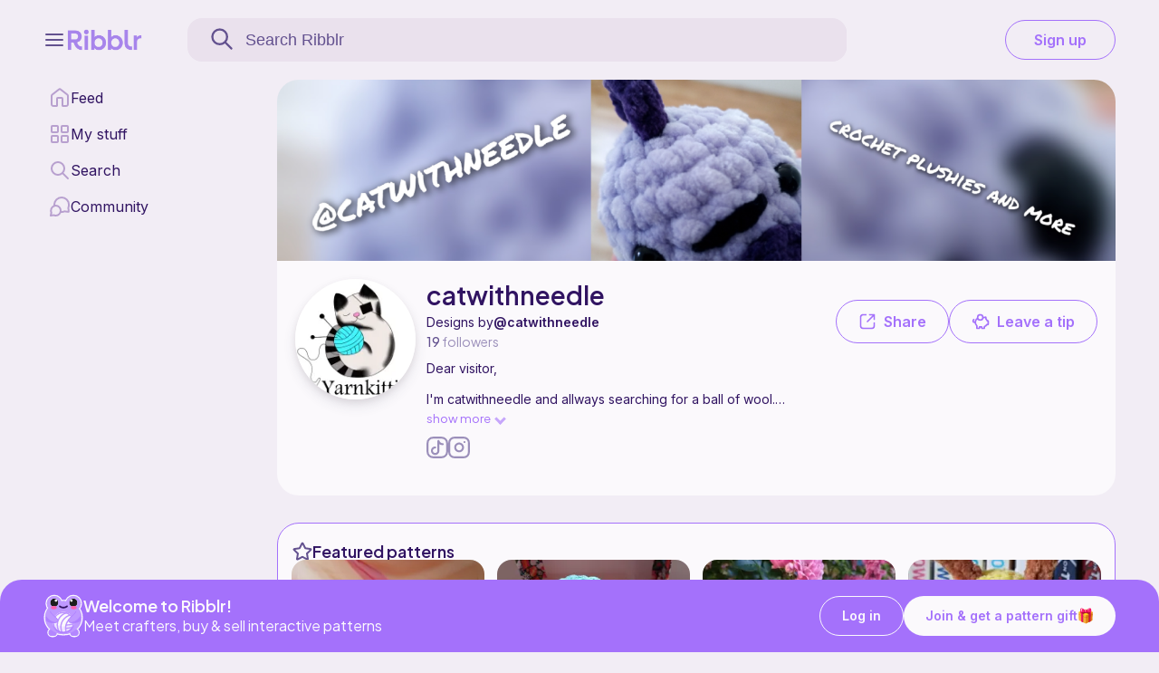

--- FILE ---
content_type: text/html; charset=UTF-8
request_url: https://ribblr.com/shop/catwithneedle
body_size: 66956
content:

            <!DOCTYPE html>
            <html lang="en">
        <title>Unique patterns | catwithneedle | Ribblr</title>
        <meta name="description" content="Discover amazing patterns by catwithneedle! All patterns include step-by-step instructions and video tutorials. Start crafting today on Ribblr!" /><meta property="og:title" content="Unique patterns | catwithneedle | Ribblr" /><meta property="og:brand" content="catwithneedle" /><meta property="og:description" content="Discover amazing patterns by catwithneedle! All patterns include step-by-step instructions and video tutorials. Start crafting today on Ribblr!" /><meta property="og:url" content="https://ribblr.com/shop/catwithneedle/" /><link rel="canonical" href="https://ribblr.com/shop/catwithneedle/" /><meta property="og:image" content="https://cdn.ribblr.com/pics/logos/152034/logo.png" /><head><script>
  //--block bots------------
  const badResolutions = 
  [
    [1280, 1200],
    [3840, 2160],
    [1600, 1600],
    [2250, 1500],
    [1336, 1024],
    [1344, 1344]
  ];
  const w = window.innerWidth;
  const h = window.innerHeight;
  const match = badResolutions.some(([bw, bh]) => w === bw && h === bh);
  if (match) 
  {
    window.stop();
    document.documentElement.innerHTML = '<div style="padding:40px;text-align:center;font-family:sans-serif;">Page not Found</div>';
    //location.href = "/privacy"; //redirect
  }

//------------------------
    function clearServiceWorkerCache(href, reload) 
    {
        console.debug('CLEAR_CACHE to ServiceWorker: '+(reload?'reload':('href='+href)));
        if ('serviceWorker' in navigator && navigator.serviceWorker.controller) 
        {
            // Generate a unique client ID for this tab if not already defined
            navigator.serviceWorker.controller.postMessage({ 
            type: 'CLEAR_CACHE',
            href: href,
            reload: reload
            });
        }
        else 
        {
            console.warn('ServiceWorker controller not available. Cache not cleared.');
            if (reload=="reload")            
                window.location.reload(true);
            else
                if (reload=="href" && href) 
                    window.location.href = href;
                //else -> nada
        }
    }

    if ('serviceWorker' in navigator) {
        navigator.serviceWorker.getRegistrations().then(function (registrations) {
            //returns installed service workers
            if (registrations.length) {
            for(let registration of registrations) {
                registration.unregister();
            }
            }
        });
    }

    if (false && 'serviceWorker' in navigator) 
    {
        window.addEventListener('load', () => {
            navigator.serviceWorker.register('/service-worker.js?v=0.04')
                .then((registration) => {
                    console.debug('ServiceWorker registration successful:', registration);

                    // Listen for new Service Worker waiting to be activated
                    if (registration.waiting) {
                        showUpdatePopup(registration.waiting);
                    }

                    registration.addEventListener('updatefound', () => {
                    const newWorker = registration.installing;
                    if (newWorker) {
                        newWorker.addEventListener('statechange', () => {
                            if (newWorker.state === 'installed' && navigator.serviceWorker.controller) {
                                showUpdatePopup(registration.installing);
                            }
                        });
                    }
                    });
                })
                .catch((error) => {
                    console.warn('ServiceWorker registration failed:', error);
                });
        });

        function showUpdatePopup(worker) {
            const popup = document.createElement('div');
            popup.innerHTML = `
                <div style="position: fixed; bottom: 80px; right: 20px; background: var(--menu); color: var(--textMain); padding: 15px; border-radius: 8px; z-index: 1000;">
                    A new version is available.
                    <button id="update-btn" style="margin-left: 10px; background: var(--Purple); border: none; padding: 5px 10px; cursor: pointer; border-radius: 999px; font-size: 16p; color: var(--White-500);">UPDATE</button>
                </div>
            `;
            document.body.appendChild(popup);

            document.getElementById('update-btn').addEventListener('click', () => {
                if (worker) {
                    worker.postMessage({ type: 'SKIP_WAITING' });
                }
                popup.remove();
            });
        }

        // Reload when the new service worker takes over
        navigator.serviceWorker.addEventListener('controllerchange', () => {
            window.location.reload();
        });
    }
</script>
  <link rel="preconnect" href="https://cdnjs.cloudflare.com">
  <link rel="preconnect" href="https://www.googletagmanager.com">
  <link rel="preconnect" href="https://fonts.gstatic.com/" />
  <link rel="preconnect" href="https://fonts.gstatic.com/" crossorigin />

  <meta charset="utf-8" />
  <link href="https://fonts.googleapis.com/css2?family=Montserrat&family=Inter:wght@400;500;600;700;800&family=Plus+Jakarta+Sans:wght@200;300;400;500;600;700;800&family=Libre+Franklin:wght@200;300;400;600;700;800;900&display=swap" rel="stylesheet">

  <link rel="stylesheet" href="https://cdn.jsdelivr.net/npm/@shoelace-style/shoelace@2.20.0/cdn/themes/light.css" />
  <script type="module" src="https://cdn.jsdelivr.net/npm/@shoelace-style/shoelace@2.20.0/cdn/shoelace.js"></script>
  <meta name="viewport" content="width=device-width, initial-scale=1, viewport-fit=cover">
  <meta property="og:site_name" content="Ribblr - a world of crafting, right from your pocket"/>

  <link rel="preload" as="script" href="https://lcdn.ribblr.com/js/header.js?v=0.14.15">

  <link rel="preload" as="style" href="https://lcdn.ribblr.com/css/footer_and_header.css?v=0.01.40">
  <link rel="stylesheet" type="text/css" href="https://lcdn.ribblr.com/css/footer_and_header.css?v=0.01.40">
  <link rel="stylesheet" href="https://lcdn.ribblr.com/css/cart/cart.css?v=0.50.15">
  <script src="https://cdnjs.cloudflare.com/ajax/libs/jquery/3.7.1/jquery.min.js"></script>

  <script type="text/javascript" src="https://app.termly.io/resource-blocker/457ace81-ec58-4730-acf0-8d6e24256a5c?autoBlock=on" defer></script>
  <script>
    const local_url = "https://lcdn.ribblr.com";
  </script>

  <script src="https://lcdn.ribblr.com/js/common/lightslider.js?v=0.00.18"></script>
  <link rel="stylesheet" type="text/css" href="https://lcdn.ribblr.com/css/common/jssocials.css?v=0.03" />
  <link rel="stylesheet" type="text/css" href="https://lcdn.ribblr.com/css/common/jssocials-theme-flat.css?v=0.01" />
  <script src="https://lcdn.ribblr.com/js/common/jssocials.js?v=0.05"></script>
  <link rel="stylesheet" href="https://lcdn.ribblr.com/css/common/jquery-confirm.css?v=0.00.01">
  <script src="https://lcdn.ribblr.com/js/common/jquery-confirm.min.js?=0.02"></script>

  <script src="https://lcdn.ribblr.com/js/common/md5.js"></script>
  
  <link rel="stylesheet" type="text/css" href="https://lcdn.ribblr.com/css/common/miniCntDn.css?v=0.01.11">
  <script src="https://lcdn.ribblr.com/js/common/miniCntDn.js?v=0.14.14"></script>
  
  <link rel="stylesheet" href="https://lcdn.ribblr.com/css/common/spons.css?v=1.0.25">
  <script type="text/javascript" src="https://lcdn.ribblr.com/js/common/spons.js?v=0.35.13"></script>
<!-- <link rel="stylesheet" type="text/css" href="https://lcdn.ribblr.com/css/common/cookies.css?v=0.0.1"> -->

  <link rel="icon" href="/favicon.png" type="image/png">

  <link rel="preload" as="style" href="https://lcdn.ribblr.com/css/component.css?v=0.11.40">
  <link rel="stylesheet" type="text/css" href="https://lcdn.ribblr.com/css/component.css?v=0.11.40">

  <link rel="stylesheet" type="text/css" href="https://lcdn.ribblr.com/css/ribbot.css?v=0.1.50">

  <script src="https://accounts.google.com/gsi/client" async defer></script>
<!--  <script type="text/javascript" src="https://appleid.cdn-apple.com/appleauth/static/jsapi/appleid/1/en_US/appleid.auth.js"></script> -->
  
<!-- Google Tag Manager -->
<script>
        window.dataLayer = window.dataLayer || []
            window.dataLayer.push({
                'user_id': null                });
                (function(w,d,s,l,i){w[l]=w[l]||[];w[l].push({'gtm.start':
                new Date().getTime(),event:'gtm.js'});var f=d.getElementsByTagName(s)[0],
                j=d.createElement(s),dl=l!='dataLayer'?'&l='+l:'';j.async=true;j.src=
                'https://www.googletagmanager.com/gtm.js?id='+i+dl;f.parentNode.insertBefore(j,f);
                })(window,document,'script','dataLayer','GTM-K75SRK7');
                myDataLayer = window.dataLayer || [];                 
</script>

<script>var ssoLink="https://meet.ribblr.com/session/sso?return_path=https://meet.ribblr.com";</script><!------------ theme ---//XXXX---------->
        <style>
        @media (prefers-color-scheme: dark) {
            :root {
            --background1: #070102;
            --background2: #404040;
            --background3: #404040;
            --background-pat1: #070102;
            --background-pat2: #404040;
            --background1rgb: rgb(18,18,18);
            --black_white: #fff;
            --preloader2: #555;
            --box-shadow-img: 0 7px 14px 0 rgb(43 43 43), 0 3px 6px 0 rgba(169, 169, 169, 0.23);
            --color1: #fff;
            --color2: #ccc;
            --color_invert:#404040;
            --invertfilter:invert(1);
            --colorRibblr: #bf99ff;
            --gradient1: #3a7cff;
            --gradient2: #ac7aff;
            --font: "Plus Jakarta Sans", sans-serif;
            --fontInter: "Inter", sans-serif;
            --ribblrGold: url("https://lcdn.ribblr.com/images/ribblr-gold-dark.png");
            --ribblrPlatinum: url("https://lcdn.ribblr.com/images/ribblr-platinum-dark.png");
            --ribblrPlusLogo: url("https://cdn.ribblr.com/logos/Ribblr%2B/ribblr%2BLogo.png");
            --tagText: #EFE7FE;
            --textSecondary: #C8B8E2;
            --menu: #41335A;
            --searchBar: #2B2438;
            --cardBackground:;
            --textSupport:#9A89BA;
            --background:#1F1928;
            --textMain:#EFE7FE;
            --White: #2B2438;
            --wishlistBg: #1F1928CC;
            --GoldBg: #FFD96A;
            --GoldText: #8A5609;
            --GoldBorder: #FFC218;
            --stickied: #1F1928CC;
            --btnSelected: #FBF9FCCC;
            --btnSelectedInverse: #27232FCC;
            --sl-input-placeholder-color: var(--textSupport);
            --fadedBtn: #1F192826;
            }

            :root {
                --Black: #fbf9fc;
            }

            #banner_img:hover {
            opacity: 0.9;
        }

            img:hover {
           opacity: 1; 
            }
        }
        </style>
        <style>
        @media (prefers-reduced-motion: reduce) {
            :root {
            --motion: paused;
            --transform: none;
            
            }
        }
        </style>  
    <base href="https://ribblr.com/">
  <!------------ theme ---//YYYY---------->  <link rel="stylesheet" href="https://lcdn.ribblr.com/css/common/jquery-ui.css?v=0.01.03">
  <script src="https://cdnjs.cloudflare.com/ajax/libs/jqueryui/1.14.1/jquery-ui.min.js"></script>  <meta property="og:site_name" content="Ribblr. Craft everywhere" /> 
  <meta property="og:locale" content="en_US" />
  <meta property="og:type" content="article" />

  <link rel="stylesheet" type="text/css" href="https://lcdn.ribblr.com/css/myshop.css?v=1.15.11">
  <link rel="stylesheet" type="text/css" href="https://lcdn.ribblr.com/css/progress_fee.css?v=0.04">
  <script src="https://lcdn.ribblr.com/js/common/common.js?v=0.01.01"></script>
  <script src="https://lcdn.ribblr.com/js/pintura/jquery-pintura/pintura-iife.js?v=8.85.1"></script>
  <script src="https://lcdn.ribblr.com/js/pintura/jquery-pintura/useEditorWithJQuery-iife.js?v=8.84.2"></script>
  <link rel="stylesheet" href="https://lcdn.ribblr.com/js/pintura/jquery-pintura/pintura.css?v=8.85.1" />
</head>
<body>
    <script>
        var dialogOn, dialogOff, dialogDelete, dialogDup, dialogStripe, PattNum = 0, PattId = 0, dialogPdf, swStatus;
        var pattern_id = 0; 
                var designer = 0;
                var designerId = 0; 
                var pics_url = "https://cdn.ribblr.com/pics";
                var shop_link = "https://ribblr.com/myshop?designer_id="+designer;
                var apply_pattern_id = 0, gift_selfee = 0;
                </script>
    <!-- Google Tag Manager (noscript) in BODY -->
<noscript><iframe src="https://www.googletagmanager.com/ns.html?id=GTM-K75SRK7"
height="0" width="0" style="display:none;visibility:hidden"></iframe></noscript>
<!-- End Google Tag Manager (noscript) -->

<!-- Show preloader on page satart -->
<!--<sl-spinner class="loader-main"></sl-spinner>-->
<script>
  
    function userLogger(logIt,full_url,win) 
    { 
        if (full_url.length)
                if (win=='open')
                    window.open(full_url);  //open product link (new tab)
                else //href
                    window.location.href = full_url; //redirect (e.g. story)
    }  //empty
</script>
<script>
    if (typeof user_id === "undefined") 
    {
        var user_id = 0; 
    }
    var user_name = "";
    var first_name = "";
    const FadeDel = 700;
    var page_ajax_info = []; 
    var ribblr_domain = 'https://ribblr.com';
    var the_url = "/shop/catwithneedle";
    var my_zone = 1;
    var total_gems = 0;
    var product_svg = '<img src="https://lcdn.ribblr.com/images/buymake.png" class="makebuy_svg" alt="buy make" style="box-shadow:none!important;border-radius: 0!important;width: 20px!important;height: 20px!important;position: relative!important;display: inline-block!important;background: none!important;object-fit: contain!important;padding: 0!important;margin: 0 5px 0 0!important;">';
    var unlike_svg = '<div class="remove_wishlist_container add_to_wishlist_true"><svg width="100%" height="100%" viewBox="0 0 24 24" xmlns="http://www.w3.org/2000/svg"><path fill-rule="evenodd" clip-rule="evenodd" d="M11.9932 5.13581C9.9938 2.7984 6.65975 2.16964 4.15469 4.31001C1.64964 6.45038 1.29697 10.029 3.2642 12.5604C4.89982 14.6651 9.84977 19.1041 11.4721 20.5408C11.6536 20.7016 11.7444 20.7819 11.8502 20.8135C11.9426 20.8411 12.0437 20.8411 12.1361 20.8135C12.2419 20.7819 12.3327 20.7016 12.5142 20.5408C14.1365 19.1041 19.0865 14.6651 20.7221 12.5604C22.6893 10.029 22.3797 6.42787 19.8316 4.31001C17.2835 2.19216 13.9925 2.7984 11.9932 5.13581Z"/></svg></div>';
    var like_svg = '<div class="add_wishlist_container add_to_wishlist"><svg width="100%" height="100%" viewBox="0 0 24 24" fill="none" xmlns="http://www.w3.org/2000/svg"><path fill-rule="evenodd" clip-rule="evenodd" d="M11.9932 5.13581C9.9938 2.7984 6.65975 2.16964 4.15469 4.31001C1.64964 6.45038 1.29697 10.029 3.2642 12.5604C4.89982 14.6651 9.84977 19.1041 11.4721 20.5408C11.6536 20.7016 11.7444 20.7819 11.8502 20.8135C11.9426 20.8411 12.0437 20.8411 12.1361 20.8135C12.2419 20.7819 12.3327 20.7016 12.5142 20.5408C14.1365 19.1041 19.0865 14.6651 20.7221 12.5604C22.6893 10.029 22.3797 6.42787 19.8316 4.31001C17.2835 2.19216 13.9925 2.7984 11.9932 5.13581Z"/></svg></div>';
    var sort_svg = '<img src="https://lcdn.ribblr.com/images/sortby.png" alt="filter icon" id="sort_by_svg">';
    var backbtn_svg = '<svg width="100%" height="100%" viewBox="0 0 24 24" fill="none" xmlns="http://www.w3.org/2000/svg"><path d="M15 18L9 12L15 6" stroke="currentColor" stroke-width="2" stroke-linecap="round" stroke-linejoin="round"></path></svg>';
    var filter_svg = '<svg xmlns="http://www.w3.org/2000/svg" width="20" height="16" viewBox="0 0 20 16" fill="none"><path d="M1 4L13 4M13 4C13 5.65686 14.3431 7 16 7C17.6569 7 19 5.65685 19 4C19 2.34315 17.6569 1 16 1C14.3431 1 13 2.34315 13 4ZM7 12L19 12M7 12C7 13.6569 5.65685 15 4 15C2.34315 15 1 13.6569 1 12C1 10.3431 2.34315 9 4 9C5.65685 9 7 10.3431 7 12Z" stroke="currentColor"  stroke-width="2" stroke-linecap="round" stroke-linejoin="round"/></svg>';
    var sorts_svg = '<svg xmlns="http://www.w3.org/2000/svg" width="20" height="18" viewBox="0 0 20 18" fill="none"><path d="M5 1V17M5 17L1 13M5 17L9 13M15 17V1M15 1L11 5M15 1L19 5" stroke="currentColor" stroke-width="2" stroke-linecap="round" stroke-linejoin="round"/></svg>';
    var plus_svg = '<svg width="100%" height="100%" viewBox="0 0 24 24" fill="none" xmlns="http://www.w3.org/2000/svg" slot="prefix"><path d="M12 5V19M5 12H19" stroke="currentColor" stroke-width="2" stroke-linecap="round" stroke-linejoin="round"/></svg>';
    var ribblr_plus_only = '<img class="ribblr_plus_only_img" src="https://cdn.ribblr.com/logos/Ribblr%2B/Ribblr%2BIcon.png">';
    var info_svg = '<svg width="100%" height="100%" viewBox="0 0 24 24" fill="none" xmlns="http://www.w3.org/2000/svg"><path d="M14 2.26953V6.40007C14 6.96012 14 7.24015 14.109 7.45406C14.2049 7.64222 14.3578 7.7952 14.546 7.89108C14.7599 8.00007 15.0399 8.00007 15.6 8.00007H19.7305M14 17H8M16 13H8M20 9.98822V17.2C20 18.8802 20 19.7202 19.673 20.362C19.3854 20.9265 18.9265 21.3854 18.362 21.673C17.7202 22 16.8802 22 15.2 22H8.8C7.11984 22 6.27976 22 5.63803 21.673C5.07354 21.3854 4.6146 20.9265 4.32698 20.362C4 19.7202 4 18.8802 4 17.2V6.8C4 5.11984 4 4.27976 4.32698 3.63803C4.6146 3.07354 5.07354 2.6146 5.63803 2.32698C6.27976 2 7.11984 2 8.8 2H12.0118C12.7455 2 13.1124 2 13.4577 2.08289C13.7638 2.15638 14.0564 2.27759 14.3249 2.44208C14.6276 2.6276 14.887 2.88703 15.4059 3.40589L18.5941 6.59411C19.113 7.11297 19.3724 7.3724 19.5579 7.67515C19.7224 7.94356 19.8436 8.2362 19.9171 8.5423C20 8.88757 20 9.25445 20 9.98822Z" stroke="currentColor" stroke-width="2" stroke-linecap="round" stroke-linejoin="round"/></svg>';
    var board_svg = '<svg width="100%" height="100%" viewBox="0 0 24 24" fill="none" xmlns="http://www.w3.org/2000/svg"><path d="M12 12L21 12M12 3L12 21M7.8 3H16.2C17.8802 3 18.7202 3 19.362 3.32698C19.9265 3.6146 20.3854 4.07354 20.673 4.63803C21 5.27976 21 6.11984 21 7.8V16.2C21 17.8802 21 18.7202 20.673 19.362C20.3854 19.9265 19.9265 20.3854 19.362 20.673C18.7202 21 17.8802 21 16.2 21H7.8C6.11984 21 5.27976 21 4.63803 20.673C4.07354 20.3854 3.6146 19.9265 3.32698 19.362C3 18.7202 3 17.8802 3 16.2V7.8C3 6.11984 3 5.27976 3.32698 4.63803C3.6146 4.07354 4.07354 3.6146 4.63803 3.32698C5.27976 3 6.11984 3 7.8 3Z" stroke="currentColor" stroke-width="2" stroke-linecap="round" stroke-linejoin="round"/></svg>';
    var add_to_wishlist_svg = '<div class="add_wishlist_container add_to_wishlist"><svg class="patHeart" xmlns="http://www.w3.org/2000/svg" viewBox="0 0 32 32" aria-hidden="true" role="presentation" focusable="false"><path d="M16 28c7-4.73 14-10 14-17a6.98 6.98 0 0 0-7-7c-1.8 0-3.58.68-4.95 2.05L16 8.1l-2.05-2.05a6.98 6.98 0 0 0-9.9 0A6.98 6.98 0 0 0 2 11c0 7 7 12.27 14 17z"></path></svg></div>';
    var remove_wishlist_svg = '<div class="remove_wishlist_container add_to_wishlist_true"><svg class="patHeart" xmlns="http://www.w3.org/2000/svg" viewBox="0 0 32 32" aria-hidden="true" role="presentation" focusable="false"><path d="M16 28c7-4.73 14-10 14-17a6.98 6.98 0 0 0-7-7c-1.8 0-3.58.68-4.95 2.05L16 8.1l-2.05-2.05a6.98 6.98 0 0 0-9.9 0A6.98 6.98 0 0 0 2 11c0 7 7 12.27 14 17z"></path></svg></div>';
    var own_wishlist_svg = '<div class="own_wishlist_container add_wishlist_container add_to_wishlist"><svg class="patHeartOwn" width="100%" height="100%" viewBox="0 0 24 24" fill="none" xmlns="http://www.w3.org/2000/svg"><path d="M9 11L11 13L15.5 8.5M11.9932 5.13581C9.9938 2.7984 6.65975 2.16964 4.15469 4.31001C1.64964 6.45038 1.29697 10.029 3.2642 12.5604C4.75009 14.4724 8.97129 18.311 10.948 20.0749C11.3114 20.3991 11.4931 20.5613 11.7058 20.6251C11.8905 20.6805 12.0958 20.6805 12.2805 20.6251C12.4932 20.5613 12.6749 20.3991 13.0383 20.0749C15.015 18.311 19.2362 14.4724 20.7221 12.5604C22.6893 10.029 22.3797 6.42787 19.8316 4.31001C17.2835 2.19216 13.9925 2.7984 11.9932 5.13581Z" stroke="currentColor" stroke-width="2" stroke-linecap="round" stroke-linejoin="round"/></svg>';
    var add_favorite_svg = '<svg title="add to wishlist" class="add_to_wishlist" viewBox="0 0 512 512"><path d="M474.644,74.27C449.391,45.616,414.358,29.836,376,29.836c-53.948,0-88.103,32.22-107.255,59.25c-4.969,7.014-9.196,14.047-12.745,20.665c-3.549-6.618-7.775-13.651-12.745-20.665c-19.152-27.03-53.307-59.25-107.255-59.25c-38.358,0-73.391,15.781-98.645,44.435C13.267,101.605,0,138.213,0,177.351c0,42.603,16.633,82.228,52.345,124.7c31.917,37.96,77.834,77.088,131.005,122.397c19.813,16.884,40.302,34.344,62.115,53.429l0.655,0.574c2.828,2.476,6.354,3.713,9.88,3.713s7.052-1.238,9.88-3.713l0.655-0.574c21.813-19.085,42.302-36.544,62.118-53.431c53.168-45.306,99.085-84.434,131.002-122.395C495.367,259.578,512,219.954,512,177.351C512,138.213,498.733,101.605,474.644,74.27z M309.193,401.614c-17.08,14.554-34.658,29.533-53.193,45.646c-18.534-16.111-36.113-31.091-53.196-45.648C98.745,312.939,30,254.358,30,177.351c0-31.83,10.605-61.394,29.862-83.245C79.34,72.007,106.379,59.836,136,59.836c41.129,0,67.716,25.338,82.776,46.594c13.509,19.064,20.558,38.282,22.962,45.659c2.011,6.175,7.768,10.354,14.262,10.354c6.494,0,12.251-4.179,14.262-10.354c2.404-7.377,9.453-26.595,22.962-45.66c15.06-21.255,41.647-46.593,82.776-46.593c29.621,0,56.66,12.171,76.137,34.27C471.395,115.957,482,145.521,482,177.351C482,254.358,413.255,312.939,309.193,401.614z"/></svg>';
    var remove_favorite_svg = '<svg title="remove from wishlist" class="add_to_wishlist_true" viewBox="0 0 512 512"><path d="M376,30c-27.783,0-53.255,8.804-75.707,26.168c-21.525,16.647-35.856,37.85-44.293,53.268c-8.437-15.419-22.768-36.621-44.293-53.268C189.255,38.804,163.783,30,136,30C58.468,30,0,93.417,0,177.514c0,90.854,72.943,153.015,183.369,247.118c18.752,15.981,40.007,34.095,62.099,53.414C248.38,480.596,252.12,482,256,482s7.62-1.404,10.532-3.953c22.094-19.322,43.348-37.435,62.111-53.425C439.057,330.529,512,268.368,512,177.514C512,93.417,453.532,30,376,30z"/></svg>';
    var check_svg = '<svg width="100%" height="100%" viewBox="0 0 24 24" fill="none" xmlns="http://www.w3.org/2000/svg"><path d="M20 6L9 17L4 12" stroke="currentColor" stroke-width="2" stroke-linecap="round" stroke-linejoin="round"/></svg>';
    var dots_svg = '<svg width="100%" height="100%" viewBox="0 0 24 24" fill="none" xmlns="http://www.w3.org/2000/svg"><path d="M12 13C12.5523 13 13 12.5523 13 12C13 11.4477 12.5523 11 12 11C11.4477 11 11 11.4477 11 12C11 12.5523 11.4477 13 12 13Z" stroke="currentColor" stroke-width="2" stroke-linecap="round" stroke-linejoin="round"/><path d="M19 13C19.5523 13 20 12.5523 20 12C20 11.4477 19.5523 11 19 11C18.4477 11 18 11.4477 18 12C18 12.5523 18.4477 13 19 13Z" stroke="currentColor" stroke-width="2" stroke-linecap="round" stroke-linejoin="round"/><path d="M5 13C5.55228 13 6 12.5523 6 12C6 11.4477 5.55228 11 5 11C4.44772 11 4 11.4477 4 12C4 12.5523 4.44772 13 5 13Z" stroke="currentColor" stroke-width="2" stroke-linecap="round" stroke-linejoin="round"/></svg>';
    var archive_svg = '<svg width="100%" height="100%" viewBox="0 0 24 24" fill="none" xmlns="http://www.w3.org/2000/svg"><path d="M4 7.9966C3.83599 7.99236 3.7169 7.98287 3.60982 7.96157C2.81644 7.80376 2.19624 7.18356 2.03843 6.39018C2 6.19698 2 5.96466 2 5.5C2 5.03534 2 4.80302 2.03843 4.60982C2.19624 3.81644 2.81644 3.19624 3.60982 3.03843C3.80302 3 4.03534 3 4.5 3H19.5C19.9647 3 20.197 3 20.3902 3.03843C21.1836 3.19624 21.8038 3.81644 21.9616 4.60982C22 4.80302 22 5.03534 22 5.5C22 5.96466 22 6.19698 21.9616 6.39018C21.8038 7.18356 21.1836 7.80376 20.3902 7.96157C20.2831 7.98287 20.164 7.99236 20 7.9966M10 13H14M4 8H20V16.2C20 17.8802 20 18.7202 19.673 19.362C19.3854 19.9265 18.9265 20.3854 18.362 20.673C17.7202 21 16.8802 21 15.2 21H8.8C7.11984 21 6.27976 21 5.63803 20.673C5.07354 20.3854 4.6146 19.9265 4.32698 19.362C4 18.7202 4 17.8802 4 16.2V8Z" stroke="currentColor" stroke-width="2" stroke-linecap="round" stroke-linejoin="round"/></svg>';
    var yarn_svg = '<svg xmlns="http://www.w3.org/2000/svg" width="28" height="28" viewBox="0 0 28 28" fill="none"><path d="M13.4462 24.5H15.1087H25.0837M13.4462 24.5C14.1971 24.5 14.9297 24.4216 15.6362 24.2726M13.4462 24.5C12.8508 24.5 12.2671 24.4507 11.6987 24.3561M15.6362 24.2726C20.0679 23.3376 23.4709 19.6227 23.924 15.0437M15.6362 24.2726C16.217 18.4211 19.223 15.6193 23.924 15.0437M23.924 15.0437C23.9579 14.7004 23.9753 14.3522 23.9753 14C23.9753 12.9901 23.8323 12.0135 23.5655 11.0892M23.5655 11.0892C16.3377 12.6175 12.3378 16.7632 11.6987 24.3561M23.5655 11.0892C23.2184 9.88705 22.6617 8.77346 21.9375 7.79026M11.6987 24.3561C10.5287 24.1612 9.424 23.7739 8.41846 23.2279M7.88208 5.08417C9.49648 4.08012 11.4034 3.5 13.4462 3.5C16.9314 3.5 20.0211 5.18865 21.9375 7.79026M7.88208 5.08417C6.50774 5.9389 5.34538 7.10086 4.49162 8.47368M7.88208 5.08417C11.2245 5.51157 13.9878 7.21978 15.7487 10.0579M4.49162 8.47368C3.76157 9.64758 3.25716 10.9757 3.03882 12.3977M4.49162 8.47368C7.7015 8.47368 11.1236 9.47775 12.9971 12.1919M3.03882 12.3977C2.9586 12.9201 2.91699 13.4552 2.91699 14C2.91699 17.9832 5.14111 21.4484 8.41846 23.2279M3.03882 12.3977C5.71502 12.0538 8.76832 13.288 10.7123 15.1053M8.41846 23.2279C8.45866 20.0789 9.34664 17.3948 10.7123 15.1053M21.9375 7.79026C19.6143 8.20481 17.5372 8.97434 15.7487 10.0579M12.9971 12.1919C12.1168 13.0586 11.352 14.0328 10.7123 15.1053M12.9971 12.1919C13.8167 11.3849 14.7365 10.6711 15.7487 10.0579" stroke-width="2" stroke="currentColor" stroke-linecap="round" stroke-linejoin="round"></path></svg>';
    var clothing_svg = '<svg width="23" height="21" viewBox="0 0 23 21" fill="none" xmlns="http://www.w3.org/2000/svg"><path d="M21.5 8H18V16.3C18 17.4201 18 17.9802 17.782 18.408C17.5903 18.7843 17.2843 19.0903 16.908 19.282C16.4802 19.5 15.9201 19.5 14.8 19.5H8.2C7.0799 19.5 6.51984 19.5 6.09202 19.282C5.71569 19.0903 5.40973 18.7843 5.21799 18.408C5 17.9802 5 17.4201 5 16.3V8H1.5V2.5L7.5 1.5C7.5 5 15.5 5 15.5 1.5L21.5 2.5V8Z" stroke="currentColor" stroke-width="2" stroke-linecap="round" stroke-linejoin="round"/></svg>';
    var toys_svg = '<svg width="23" height="20" viewBox="0 0 23 20" fill="none" xmlns="http://www.w3.org/2000/svg"><path d="M7.51025 10.5002V11.0002M15.5103 10.5002V11.0002M13.5 16.0002L10.5 13.0002H12.5L9.5 16.0002M11.5103 2.06942C13.0205 2.06944 13.85 2.39941 14.5 2.56941C16 0.569412 18.1471 0.716556 19.5 2.06943C21.5 4.06932 20 6.56942 20 6.56942C21 8.06941 21.5 9.99277 21.5 11.1928C21.5 15.6528 18.0205 19.0002 11.5103 19.0002C5 19.0002 1.5 15.7528 1.5 11.1928C1.5 9.94277 1.5 8.50019 3 6.50019C3 6.50019 1.5 3.86486 3.5 2.06943C4.91115 0.802621 7 0.500227 8.5 2.56941C9.15602 2.41852 10 2.06941 11.5103 2.06942Z" stroke="currentColor" stroke-width="2" stroke-linecap="round" stroke-linejoin="round"/></svg>';
    var accessories_svg = '<svg width="23" height="22" viewBox="0 0 23 22" fill="none" xmlns="http://www.w3.org/2000/svg"><path d="M9.05976 5.8257L9.32487 6.78992C9.32952 6.78864 9.33415 6.78733 9.33878 6.78599L9.05976 5.8257ZM13.9402 5.8257L14.2054 4.86143L14.195 4.85869L13.9402 5.8257ZM18.3954 12.375V16.5H20.3954V12.375H18.3954ZM4.60457 16.5V12.375H2.60457V16.5H4.60457ZM8.79466 4.86148C5.21499 5.84569 2.60457 8.78192 2.60457 12.375H4.60457C4.60457 9.8368 6.45477 7.57904 9.32487 6.78992L8.79466 4.86148ZM13.6751 6.78992C16.5452 7.57904 18.3954 9.8368 18.3954 12.375H20.3954C20.3954 8.78192 17.785 5.84569 14.2053 4.86148L13.6751 6.78992ZM3.60457 17.5H19.3954V15.5H3.60457V17.5ZM19.5 19.5H3.5V21.5H19.5V19.5ZM3.5 19.5C2.94772 19.5 2.5 19.0523 2.5 18.5H0.5C0.5 20.1569 1.84315 21.5 3.5 21.5V19.5ZM20.5 18.5C20.5 19.0523 20.0523 19.5 19.5 19.5V21.5C21.1569 21.5 22.5 20.1569 22.5 18.5H20.5ZM19.3954 17.5C20.0145 17.5 20.5 18.0123 20.5 18.5H22.5C22.5 16.7786 20.9855 15.5 19.3954 15.5V17.5ZM3.60457 15.5C2.01455 15.5 0.5 16.7786 0.5 18.5H2.5C2.5 18.0123 2.98545 17.5 3.60457 17.5V15.5ZM12.5 3.5C12.5 4.05228 12.0523 4.5 11.5 4.5V6.5C13.1569 6.5 14.5 5.15685 14.5 3.5H12.5ZM11.5 4.5C10.9477 4.5 10.5 4.05228 10.5 3.5H8.5C8.5 5.15685 9.84315 6.5 11.5 6.5V4.5ZM10.5 3.5C10.5 2.94772 10.9477 2.5 11.5 2.5V0.5C9.84315 0.5 8.5 1.84315 8.5 3.5H10.5ZM11.5 2.5C12.0523 2.5 12.5 2.94772 12.5 3.5H14.5C14.5 1.84315 13.1569 0.5 11.5 0.5V2.5ZM9.33878 6.78599C9.98435 6.59841 11.8541 6.31028 13.6855 6.79271L14.195 4.85869C11.9307 4.26224 9.68232 4.60346 8.78075 4.86541L9.33878 6.78599Z" fill="currentColor"/></svg>';
    var home_svg = '<svg width="23" height="21" viewBox="0 0 23 21" fill="none" xmlns="http://www.w3.org/2000/svg"><path d="M4.5 20V17.9991M18.5 20V17.9991M4 8C4.93188 8 4.89783 8 5.26537 8.15224C5.75542 8.35523 6.14477 8.74458 6.34776 9.23463C6.42361 9.41776 6.46167 9.87358 6.48077 10.4002C6.50181 10.9803 6.51233 11.2704 6.62398 11.4765C6.7246 11.6621 6.86971 11.8021 7.05891 11.8959C7.26885 12 7.5459 12 8.1 12H14.9C15.4541 12 15.7312 12 15.9411 11.8959C16.1303 11.8021 16.2754 11.6621 16.376 11.4765C16.4877 11.2704 16.4982 10.9803 16.5192 10.4002C16.5383 9.87358 16.5764 9.41776 16.6522 9.23463C16.8552 8.74458 17.2446 8.35523 17.7346 8.15224C18.1022 8 18.0681 8 19 8M4 8C3.06812 8 3.10218 8 2.73463 8.15224C2.24458 8.35523 1.85523 8.74458 1.65224 9.23463C1.5 9.60217 1.5 10.0681 1.5 11V14.9334C1.5 16.0068 1.5 16.5435 1.74221 16.9535C1.95526 17.3141 2.29522 17.6073 2.71335 17.7911C3.11206 17.9663 3.61411 17.9946 4.5 17.9991M4 8V7C4 5.31984 4 3.27976 4.32698 2.63803C4.6146 2.07354 5.07354 1.6146 5.63803 1.32698C6.27976 1 7.11984 1 8.8 1H14.2C15.8802 1 16.7202 1 17.362 1.32698C17.9265 1.6146 18.3854 2.07354 18.673 2.63803C19 3.27976 19 5.31984 19 7V8M19 8C19.9319 8 19.8978 8 20.2654 8.15224C20.7554 8.35523 21.1448 8.74458 21.3478 9.23463C21.5 9.60217 21.5 10.0681 21.5 11V14.9334C21.5 16.0068 21.5 16.5435 21.2578 16.9535C21.0447 17.3141 20.7048 17.6073 20.2866 17.7911C19.8879 17.9663 19.3859 17.9946 18.5 17.9991M4.5 17.9991C4.67033 18 4.85485 18 5.05556 18H17.9444C18.1451 18 18.3297 18 18.5 17.9991" stroke="currentColor" stroke-width="2" stroke-linecap="round" stroke-linejoin="round"/></svg>';
    var needles_svg = '<svg xmlns="http://www.w3.org/2000/svg" width="28" height="28" viewBox="0 0 28 28" fill="none"><path d="M17.9437 10.0568L13.417 14.5835M22.7503 23.9168L8.89033 10.0568M10.1503 17.8502L4.08366 23.9168M20.417 11.0835C18.484 11.0835 16.917 9.51649 16.917 7.5835C16.917 5.6505 18.484 4.0835 20.417 4.0835C22.35 4.0835 23.917 5.6505 23.917 7.5835C23.917 9.51649 22.35 11.0835 20.417 11.0835ZM6.41699 11.0835C4.484 11.0835 2.91699 9.51649 2.91699 7.5835C2.91699 5.6505 4.484 4.0835 6.41699 4.0835C8.34999 4.0835 9.91699 5.6505 9.91699 7.5835C9.91699 9.51649 8.34999 11.0835 6.41699 11.0835Z" stroke="currentColor" stroke-width="2" stroke-linecap="round" stroke-linejoin="round"></path></svg>';
    var crochet_svg = '<svg width="21" height="20" viewBox="0 0 21 20" fill="none" xmlns="http://www.w3.org/2000/svg"><path d="M6.61541 10.6197L9.7609 14.0315M6.4854 17.708L12.7096 10.8148C14.0435 9.43615 13.5997 8.05752 14.9336 6.67887C16.2675 5.30022 17.1568 6.67887 17.6007 7.1383C18.49 6.21911 21.0466 3.80551 18.9354 1.62381C18.0461 0.704816 16.595 0.884133 15.8221 1.62381L2.65314 14.4912C1.89934 15.2126 1.14984 16.7889 2.48361 18.1676C3.81738 19.5462 5.15147 19.0867 6.4854 17.708Z" stroke="currentColor" stroke-width="2" stroke-linecap="round" stroke-linejoin="round"/></svg>';
    var thread_svg = '<svg xmlns="http://www.w3.org/2000/svg" width="28" height="28" viewBox="0 0 28 28" fill="none"><path d="M16.8194 9.04165L9.10648 13.4491M16.8194 14.5509L9.10648 18.9583M22.8796 17.3054C21.6626 17.3054 20.6759 16.3188 20.6759 15.1017V12.898C20.6759 11.6809 20.4167 10.5 17.5 10.5M7.4537 20.6111H18.4722C19.6893 20.6111 20.6759 21.5977 20.6759 22.8148C20.6759 23.9167 20.6759 24.5 20.6759 24.5H5.25001C5.25001 24.5 5.25001 23.9167 5.25 22.8148C5.25 21.5977 6.23663 20.6111 7.4537 20.6111ZM5.25 3.5H20.6759C20.6759 3.5 20.6759 4.1508 20.6759 5.18523C20.6759 6.4023 19.6893 7.38893 18.4722 7.38893H7.4537C6.23663 7.38893 5.25 6.4023 5.25 5.18523C5.25 4.18741 5.25 3.5 5.25 3.5ZM8.55556 7.38888H17.3704V20.6111H8.55556V7.38888Z" stroke="currentColor" stroke-width="2" stroke-linecap="round" stroke-linejoin="round"></path></svg>';
    var fabric_svg = '<svg xmlns="http://www.w3.org/2000/svg" width="28" height="28" viewBox="0 0 28 28" fill="none"><path d="M12.658 4.71053C12.1057 4.71053 11.658 5.15824 11.658 5.71053C11.658 6.26281 12.1057 6.71053 12.658 6.71053V4.71053ZM23.2068 24.2725L22.7971 23.3602L23.2068 24.2725ZM24.2419 23.3601L23.3761 22.8596L24.2419 23.3601ZM23.2068 5.93807L22.7971 6.85029L22.7971 6.85029L23.2068 5.93807ZM24.2419 6.85044L25.1076 6.34999L24.2419 6.85044ZM9.33325 23.5C8.78096 23.5 8.33325 23.9477 8.33325 24.5C8.33325 25.0523 8.78096 25.5 9.33325 25.5V23.5ZM8.23656 20.7751C8.78885 20.7751 9.23656 20.3274 9.23656 19.7751C9.23656 19.2228 8.78885 18.7751 8.23656 18.7751V20.7751ZM8.2249 18.7751C7.67261 18.7751 7.2249 19.2228 7.2249 19.7751C7.2249 20.3274 7.67261 20.7751 8.2249 20.7751V18.7751ZM4.5 7.7C4.5 6.04016 6.05376 4.5 8.225 4.5V2.5C5.17715 2.5 2.5 4.72065 2.5 7.7H4.5ZM8.225 4.5C10.3962 4.5 11.95 6.04016 11.95 7.7H13.95C13.95 4.72065 11.2729 2.5 8.225 2.5V4.5ZM2.5 7.7V19.8333H4.5V7.7H2.5ZM11.95 7.7V19.8333H13.95V7.7H11.95ZM11.95 19.8333C11.95 21.8906 10.2822 23.5583 8.22493 23.5583V25.5583C11.3867 25.5583 13.95 22.9952 13.95 19.8333H11.95ZM8.22493 23.5583C6.16768 23.5583 4.5 21.8906 4.5 19.8333H2.5C2.5 22.9952 5.06308 25.5583 8.22493 25.5583V23.5583ZM4.5 19.8333C4.5 17.776 6.16769 16.1083 8.22493 16.1083V14.1083C5.06307 14.1083 2.5 16.6715 2.5 19.8333H4.5ZM8.22493 16.1083C10.2822 16.1083 11.95 17.7761 11.95 19.8333H13.95C13.95 16.6715 11.3867 14.1083 8.22493 14.1083V16.1083ZM20.7104 4.71053H12.658V6.71053H20.7104V4.71053ZM25.5 21.1597V9.05088H23.5V21.1597H25.5ZM20.7104 25.5C21.3591 25.5 21.8987 25.5006 22.3379 25.469C22.7856 25.4367 23.2104 25.3671 23.6165 25.1847L22.7971 23.3602C22.6966 23.4054 22.5364 23.4495 22.1942 23.4741C21.8435 23.4994 21.3882 23.5 20.7104 23.5V25.5ZM23.5 21.1597C23.5 21.763 23.499 22.1473 23.472 22.4386C23.4465 22.7139 23.4041 22.8112 23.3761 22.8596L25.1076 23.8605C25.3378 23.4624 25.4245 23.0441 25.4635 22.6232C25.501 22.2182 25.5 21.7256 25.5 21.1597H23.5ZM23.6165 25.1847C24.2381 24.9055 24.7673 24.4493 25.1076 23.8605L23.3761 22.8596C23.2623 23.0566 23.0668 23.2391 22.7971 23.3602L23.6165 25.1847ZM20.7104 6.71053C21.3882 6.71053 21.8435 6.71113 22.1942 6.73639C22.5364 6.76103 22.6966 6.80514 22.7971 6.85029L23.6165 5.02585C23.2104 4.84346 22.7856 4.77379 22.3379 4.74155C21.8986 4.70992 21.3591 4.71053 20.7104 4.71053V6.71053ZM25.5 9.05088C25.5 8.48496 25.501 7.99234 25.4635 7.58738C25.4245 7.16645 25.3378 6.74811 25.1076 6.34999L23.3761 7.35089C23.4041 7.39936 23.4465 7.49663 23.472 7.77197C23.499 8.06327 23.5 8.44758 23.5 9.05088H25.5ZM22.7971 6.85029C23.0668 6.97143 23.2623 7.15398 23.3761 7.35089L25.1076 6.34999C24.7673 5.76124 24.2381 5.30503 23.6165 5.02585L22.7971 6.85029ZM8.23656 18.7751H8.2249V20.7751H8.23656V18.7751ZM9.33325 25.5H20.7104V23.5H9.33325V25.5Z" fill="currentColor"></path></svg>';
    var other_svg = '<svg xmlns="http://www.w3.org/2000/svg" width="28" height="28" viewBox="0 0 28 28" fill="none"><path d="M15.0232 22.8536C15.4026 23.2549 16.0355 23.2728 16.4369 22.8934C16.8383 22.5141 16.8561 21.8812 16.4768 21.4798L15.0232 22.8536ZM4.69598 10.4707L5.42275 9.7838C5.41629 9.77697 5.40974 9.77023 5.40309 9.76358L4.69598 10.4707ZM4.69598 4.69598L3.98887 3.98887L3.98887 3.98887L4.69598 4.69598ZM10.4707 4.69598L11.2249 4.03937C11.2098 4.022 11.1941 4.00516 11.1778 3.98887L10.4707 4.69598ZM14 8.75001L13.4188 9.56374C13.8314 9.85848 14.3993 9.79771 14.7402 9.42235C15.0812 9.04698 15.0872 8.47585 14.7542 8.0934L14 8.75001ZM22.968 17.8162C23.1426 18.3402 23.709 18.6233 24.2329 18.4487C24.7568 18.274 25.04 17.7077 24.8653 17.1838L22.968 17.8162ZM20.782 4.93378C20.6074 4.40983 20.041 4.12667 19.5171 4.30132C18.9932 4.47597 18.71 5.04229 18.8846 5.56623L20.782 4.93378ZM19.8333 18.8333C19.281 18.8333 18.8333 19.2811 18.8333 19.8333C18.8333 20.3856 19.281 20.8333 19.8333 20.8333V18.8333ZM19.845 20.8333C20.3973 20.8333 20.845 20.3856 20.845 19.8333C20.845 19.2811 20.3973 18.8333 19.845 18.8333V20.8333ZM16.4768 21.4798L8.89344 13.4561L7.4399 14.8298L15.0232 22.8536L16.4768 21.4798ZM8.89344 13.4561L5.42275 9.7838L3.96921 11.1576L7.4399 14.8298L8.89344 13.4561ZM5.40309 5.40309C6.6072 4.19897 8.55946 4.19897 9.76358 5.40309L11.1778 3.98887C9.19263 2.00371 5.97404 2.00371 3.98887 3.98887L5.40309 5.40309ZM5.40309 9.76358C4.19897 8.55946 4.19897 6.6072 5.40309 5.40309L3.98887 3.98887C2.00371 5.97404 2.00371 9.19263 3.98887 11.1778L5.40309 9.76358ZM9.71646 5.35259L13.2458 9.40662L14.7542 8.0934L11.2249 4.03937L9.71646 5.35259ZM14.5812 7.93627C13.369 7.07039 12.0931 6.77319 10.8981 6.94173C9.71954 7.10795 8.69852 7.71545 7.94545 8.52367C6.47976 10.0967 5.82401 12.7202 7.37151 14.7493L8.96182 13.5365C8.17599 12.5061 8.39524 10.9748 9.40871 9.88707C9.89523 9.36493 10.5148 9.01558 11.1774 8.92213C11.8236 8.83099 12.5893 8.97129 13.4188 9.56374L14.5812 7.93627ZM23.5 19.8333C23.5 21.8584 21.8584 23.5 19.8333 23.5V25.5C22.9629 25.5 25.5 22.963 25.5 19.8333H23.5ZM19.8333 23.5C17.8083 23.5 16.1667 21.8584 16.1667 19.8333H14.1667C14.1667 22.963 16.7037 25.5 19.8333 25.5V23.5ZM16.1667 19.8333C16.1667 17.8083 17.8083 16.1667 19.8333 16.1667V14.1667C16.7037 14.1667 14.1667 16.7037 14.1667 19.8333H16.1667ZM19.8333 16.1667C21.8584 16.1667 23.5 17.8083 23.5 19.8333H25.5C25.5 16.7037 22.9629 14.1667 19.8333 14.1667V16.1667ZM24.8653 17.1838L20.782 4.93378L18.8846 5.56623L22.968 17.8162L24.8653 17.1838ZM19.8333 20.8333H19.845V18.8333H19.8333V20.8333Z" fill="currentColor"></path></svg>';
    var sewing_svg = '<svg width="20" height="21" viewBox="0 0 20 21" fill="none" xmlns="http://www.w3.org/2000/svg"><path d="M3.75 11V13.5M3.75 11C3.06431 11 3.25 11 1.99144 11M3.75 11C4.43569 11 4.75 11 5.50856 11M3.75 11H1.99144M3.75 11H5.50856M13.75 1V4M1.99144 11C1.99144 11 1.25 9.69502 1.25 9V7C1.25 5.34315 2.59313 4 4.24998 4H15.2677C16.7964 4 18.0787 5.14806 18.25 6.66707V20H1.25C1.25 18.5 1.75 16.5 4.75 16.5H10.25C11.3546 16.5 12.25 15.6046 12.25 14.5V8.5H6.75C6.47386 8.5 6.25 8.72386 6.25 9V9C6.25 9.69502 5.50856 11 5.50856 11" stroke="currentColor" stroke-width="2" stroke-linecap="round" stroke-linejoin="round"/></svg>';
    var tunisian_svg = '<svg width="23" height="16" viewBox="0 0 23 16" fill="none" xmlns="http://www.w3.org/2000/svg"><path d="M4.57451 4.11111C4.22574 4.493 3.71889 4.73333 3.15476 4.73333C2.10279 4.73333 1.25 3.8976 1.25 2.86667C1.25 1.83574 2.10279 1 3.15476 1H21.25M21.25 1H6.96429C6.96429 2.47203 6.96429 9.49832 6.96429 13.0029C6.96429 14.1075 7.85972 15 8.96429 15C12.3929 15 15.8214 15 19.25 15C20.3546 15 21.25 14.1046 21.25 13V1ZM11.7262 1V15M16.4881 1V15M6.96429 5.66667H21.25M6.96429 10.3333H21.25" stroke="currentColor" stroke-width="2" stroke-linecap="round" stroke-linejoin="round"/></svg>';
    var knitting_svg = '<svg width="23" height="22" viewBox="0 0 23 22" fill="none" xmlns="http://www.w3.org/2000/svg"><path d="M19.2501 17.5001L19.9572 16.7929L19.9543 16.79L19.2501 17.5001ZM16.7501 19.5001L17.4572 18.7929L17.4572 18.7929L16.7501 19.5001ZM20.2498 20.5V21.5C20.8021 21.5 21.2498 21.0523 21.2498 20.5L20.2498 20.5ZM10.5455 10.2097C10.9375 10.5988 11.5707 10.5964 11.9597 10.2044C12.3488 9.81241 12.3464 9.17925 11.9544 8.79019L10.5455 10.2097ZM8.27221 12.4848C8.66468 12.8734 9.29784 12.8702 9.68641 12.4777C10.075 12.0853 10.0718 11.4521 9.67933 11.0635L8.27221 12.4848ZM3.24986 17.5001L2.54372 16.792L2.54276 16.7929L3.24986 17.5001ZM5.74986 19.5001L5.0432 18.7925L5.04276 18.7929L5.74986 19.5001ZM2.25017 20.5L1.25017 20.5C1.2502 21.0523 1.69791 21.5 2.25017 21.5V20.5ZM19.9543 16.79L14.1799 11.0641L12.7716 12.4843L18.546 18.2101L19.9543 16.79ZM10.5428 14.7071L16.043 20.2072L17.4572 18.7929L11.957 13.2929L10.5428 14.7071ZM16.043 20.2072C17.3817 21.5458 19.3309 21.5 20.2498 21.5V19.5C19.1688 19.5 18.1185 19.4542 17.4572 18.7929L16.043 20.2072ZM18.543 18.2072C18.6657 18.3298 18.8552 18.6508 19.015 19.148C19.167 19.621 19.2498 20.1223 19.2498 20.5L21.2498 20.5C21.2499 19.8777 21.1223 19.1684 20.9191 18.5361C20.7237 17.9281 20.4134 17.2491 19.9572 16.7929L18.543 18.2072ZM11.9544 8.79019L7.8186 4.68541L6.40972 6.10494L10.5455 10.2097L11.9544 8.79019ZM3.93041 8.18625L8.27221 12.4848L9.67933 11.0635L5.33753 6.76498L3.93041 8.18625ZM0.25 4.49996C0.25 6.7091 2.04086 8.49996 4.25 8.49996V6.49996C3.14543 6.49996 2.25 5.60453 2.25 4.49996H0.25ZM4.25 8.49996C6.45914 8.49996 8.25 6.7091 8.25 4.49996H6.25C6.25 5.60453 5.35457 6.49996 4.25 6.49996V8.49996ZM8.25 4.49996C8.25 2.29082 6.45914 0.499958 4.25 0.499958V2.49996C5.35457 2.49996 6.25 3.39539 6.25 4.49996H8.25ZM4.25 0.499958C2.04086 0.499958 0.25 2.29082 0.25 4.49996H2.25C2.25 3.39539 3.14543 2.49996 4.25 2.49996V0.499958ZM3.95601 18.2081L16.0925 6.10474L14.6802 4.6886L2.54372 16.792L3.95601 18.2081ZM17.0921 6.7587L5.0432 18.7925L6.45653 20.2076L18.5054 8.1738L17.0921 6.7587ZM5.04276 18.7929C4.38154 19.4542 3.3312 19.5 2.25017 19.5V21.5C3.16905 21.5 5.11829 21.5458 6.45697 20.2072L5.04276 18.7929ZM2.54276 16.7929C2.08661 17.2491 1.77628 17.9281 1.5809 18.5361C1.37774 19.1684 1.25014 19.8777 1.25017 20.5L3.25017 20.5C3.25016 20.1223 3.333 19.621 3.48501 19.148C3.64479 18.6508 3.83433 18.3298 3.95697 18.2072L2.54276 16.7929ZM20.25 4.49996C20.25 5.60453 19.3546 6.49996 18.25 6.49996V8.49996C20.4591 8.49996 22.25 6.7091 22.25 4.49996H20.25ZM18.25 6.49996C17.1454 6.49996 16.25 5.60453 16.25 4.49996H14.25C14.25 6.7091 16.0409 8.49996 18.25 8.49996V6.49996ZM16.25 4.49996C16.25 3.39539 17.1454 2.49996 18.25 2.49996V0.499958C16.0409 0.499958 14.25 2.29082 14.25 4.49996H16.25ZM18.25 2.49996C19.3546 2.49996 20.25 3.39539 20.25 4.49996H22.25C22.25 2.29082 20.4591 0.499958 18.25 0.499958V2.49996Z" fill="currentColor"/></svg>';
    var beginner_svg = '<svg width="24" height="24" viewBox="0 0 24 24" fill="none" xmlns="http://www.w3.org/2000/svg"><path d="M11.2827 3.45307C11.5131 2.98613 11.6284 2.75266 11.7848 2.67807C11.9209 2.61317 12.0791 2.61317 12.2152 2.67807C12.3717 2.75266 12.4869 2.98613 12.7174 3.45307L14.9041 7.88304C14.9721 8.02089 15.0061 8.08982 15.0558 8.14333C15.0999 8.19071 15.1527 8.22911 15.2113 8.25638C15.2776 8.28718 15.3536 8.2983 15.5057 8.32053L20.397 9.03546C20.9121 9.11075 21.1696 9.14839 21.2888 9.27419C21.3925 9.38365 21.4412 9.53405 21.4215 9.68353C21.3988 9.85533 21.2124 10.0369 20.8395 10.4001L17.3014 13.8462C17.1912 13.9536 17.136 14.0073 17.1004 14.0712C17.0689 14.1278 17.0487 14.19 17.0409 14.2543C17.0321 14.3269 17.0451 14.4027 17.0711 14.5545L17.906 19.4219C17.994 19.9352 18.038 20.1919 17.9553 20.3443C17.8833 20.4768 17.7554 20.5697 17.6071 20.5972C17.4366 20.6288 17.2061 20.5076 16.7451 20.2652L12.3724 17.9656C12.2361 17.8939 12.168 17.8581 12.0962 17.844C12.0327 17.8316 11.9673 17.8316 11.9038 17.844C11.832 17.8581 11.7639 17.8939 11.6277 17.9656L7.25492 20.2652C6.79392 20.5076 6.56341 20.6288 6.39297 20.5972C6.24468 20.5697 6.11672 20.4768 6.04474 20.3443C5.962 20.1919 6.00603 19.9352 6.09407 19.4219L6.92889 14.5545C6.95491 14.4027 6.96793 14.3269 6.95912 14.2543C6.95132 14.19 6.93111 14.1278 6.89961 14.0712C6.86402 14.0073 6.80888 13.9536 6.69859 13.8462L3.16056 10.4001C2.78766 10.0369 2.60121 9.85533 2.57853 9.68353C2.55879 9.53405 2.60755 9.38365 2.71125 9.27419C2.83044 9.14839 3.08797 9.11075 3.60304 9.03546L8.49431 8.32053C8.64642 8.2983 8.72248 8.28718 8.78872 8.25638C8.84736 8.22911 8.90016 8.19071 8.94419 8.14333C8.99391 8.08982 9.02793 8.02089 9.09597 7.88304L11.2827 3.45307Z" stroke="currentColor" stroke-width="2" stroke-linecap="round" stroke-linejoin="round"/></svg>';
    var intermediate_svg = '<svg width="24" height="24" viewBox="0 0 24 24" fill="none" xmlns="http://www.w3.org/2000/svg"><path d="M11.2827 3.45339C11.5131 2.98645 11.6284 2.75298 11.7848 2.67839C11.9022 2.62241 12 2.72308 12 2.85314V17.7361C12 17.7873 11.9541 17.8345 11.9038 17.8444C11.832 17.8584 11.7639 17.8943 11.6277 17.9659L7.25492 20.2655C6.79392 20.5079 6.56341 20.6291 6.39297 20.5975C6.24468 20.5701 6.11672 20.4771 6.04474 20.3446C5.962 20.1922 6.00603 19.9356 6.09407 19.4222L6.92889 14.5548C6.95491 14.4031 6.96793 14.3272 6.95912 14.2546C6.95132 14.1903 6.93111 14.1281 6.89961 14.0715C6.86402 14.0076 6.80888 13.9539 6.69859 13.8465L3.16056 10.4005C2.78766 10.0373 2.60121 9.85565 2.57853 9.68385C2.55879 9.53437 2.60755 9.38397 2.71125 9.27451C2.83044 9.14871 3.08797 9.11106 3.60304 9.03578L8.49431 8.32085C8.64642 8.29861 8.72248 8.2875 8.78872 8.2567C8.84736 8.22942 8.90016 8.19103 8.94419 8.14365C8.99391 8.09013 9.02793 8.02121 9.09597 7.88336L11.2827 3.45339Z" fill="currentColor"/><path d="M11.2827 3.45307C11.5131 2.98613 11.6284 2.75266 11.7848 2.67807C11.9209 2.61317 12.0791 2.61317 12.2152 2.67807C12.3717 2.75266 12.4869 2.98613 12.7174 3.45307L14.9041 7.88304C14.9721 8.02089 15.0061 8.08982 15.0558 8.14333C15.0999 8.19071 15.1527 8.22911 15.2113 8.25638C15.2776 8.28718 15.3536 8.2983 15.5057 8.32053L20.397 9.03546C20.9121 9.11075 21.1696 9.14839 21.2888 9.27419C21.3925 9.38365 21.4412 9.53405 21.4215 9.68353C21.3988 9.85533 21.2124 10.0369 20.8395 10.4001L17.3014 13.8462C17.1912 13.9536 17.136 14.0073 17.1004 14.0712C17.0689 14.1278 17.0487 14.19 17.0409 14.2543C17.0321 14.3269 17.0451 14.4027 17.0711 14.5545L17.906 19.4219C17.994 19.9352 18.038 20.1919 17.9553 20.3443C17.8833 20.4768 17.7554 20.5697 17.6071 20.5972C17.4366 20.6288 17.2061 20.5076 16.7451 20.2652L12.3724 17.9656C12.2361 17.8939 12.168 17.8581 12.0962 17.844C12.0327 17.8316 11.9673 17.8316 11.9038 17.844C11.832 17.8581 11.7639 17.8939 11.6277 17.9656L7.25492 20.2652C6.79392 20.5076 6.56341 20.6288 6.39297 20.5972C6.24468 20.5697 6.11672 20.4768 6.04474 20.3443C5.962 20.1919 6.00603 19.9352 6.09407 19.4219L6.92889 14.5545C6.95491 14.4027 6.96793 14.3269 6.95912 14.2543C6.95132 14.19 6.93111 14.1278 6.89961 14.0712C6.86402 14.0073 6.80888 13.9536 6.69859 13.8462L3.16056 10.4001C2.78766 10.0369 2.60121 9.85533 2.57853 9.68353C2.55879 9.53405 2.60755 9.38365 2.71125 9.27419C2.83044 9.14839 3.08797 9.11075 3.60304 9.03546L8.49431 8.32053C8.64642 8.2983 8.72248 8.28718 8.78872 8.25638C8.84736 8.22911 8.90016 8.19071 8.94419 8.14333C8.99391 8.08982 9.02793 8.02089 9.09597 7.88304L11.2827 3.45307Z" stroke="currentColor" stroke-width="2" stroke-linecap="round" stroke-linejoin="round"/></svg>';
    var advanced_svg = '<svg width="24" height="24" viewBox="0 0 24 24" fill="none" xmlns="http://www.w3.org/2000/svg"><path d="M11.2827 3.45307C11.5131 2.98613 11.6284 2.75266 11.7848 2.67807C11.9209 2.61317 12.0791 2.61317 12.2152 2.67807C12.3717 2.75266 12.4869 2.98613 12.7174 3.45307L14.9041 7.88304C14.9721 8.02089 15.0061 8.08982 15.0558 8.14333C15.0999 8.19071 15.1527 8.2291 15.2113 8.25638C15.2776 8.28718 15.3536 8.2983 15.5057 8.32053L20.397 9.03546C20.9121 9.11075 21.1696 9.14839 21.2888 9.27419C21.3925 9.38365 21.4412 9.53405 21.4215 9.68353C21.3988 9.85533 21.2124 10.0369 20.8395 10.4001L17.3014 13.8462C17.1912 13.9536 17.136 14.0073 17.1004 14.0712C17.0689 14.1278 17.0487 14.19 17.0409 14.2543C17.0321 14.3269 17.0451 14.4028 17.0711 14.5545L17.906 19.4219C17.994 19.9352 18.038 20.1919 17.9553 20.3443C17.8833 20.4768 17.7554 20.5697 17.6071 20.5972C17.4366 20.6288 17.2061 20.5076 16.7451 20.2652L12.3724 17.9656C12.2361 17.8939 12.168 17.8581 12.0962 17.844C12.0327 17.8316 11.9673 17.8316 11.9038 17.844C11.832 17.8581 11.7639 17.8939 11.6277 17.9656L7.25492 20.2652C6.79392 20.5076 6.56341 20.6288 6.39297 20.5972C6.24468 20.5697 6.11672 20.4768 6.04474 20.3443C5.962 20.1919 6.00603 19.9352 6.09407 19.4219L6.92889 14.5545C6.95491 14.4028 6.96793 14.3269 6.95912 14.2543C6.95132 14.19 6.93111 14.1278 6.89961 14.0712C6.86402 14.0073 6.80888 13.9536 6.69859 13.8462L3.16056 10.4001C2.78766 10.0369 2.60121 9.85533 2.57853 9.68353C2.55879 9.53405 2.60755 9.38365 2.71125 9.27419C2.83044 9.14839 3.08797 9.11075 3.60304 9.03546L8.49431 8.32053C8.64642 8.2983 8.72248 8.28718 8.78872 8.25638C8.84736 8.2291 8.90016 8.19071 8.94419 8.14333C8.99391 8.08982 9.02793 8.02089 9.09597 7.88304L11.2827 3.45307Z" fill="currentColor"/><path d="M11.2827 3.45356C11.5131 2.98662 11.6284 2.75315 11.7848 2.67856C11.9209 2.61366 12.0791 2.61366 12.2152 2.67856C12.3717 2.75315 12.4869 2.98662 12.7174 3.45356L14.9041 7.88353C14.9721 8.02138 15.0061 8.0903 15.0558 8.14382C15.0999 8.1912 15.1527 8.22959 15.2113 8.25687C15.2776 8.28767 15.3536 8.29878 15.5057 8.32102L20.397 9.03595C20.9121 9.11124 21.1696 9.14888 21.2888 9.27468C21.3925 9.38414 21.4412 9.53454 21.4215 9.68402C21.3988 9.85582 21.2124 10.0374 20.8395 10.4006L17.3014 13.8467C17.1912 13.9541 17.136 14.0078 17.1004 14.0717C17.0689 14.1283 17.0487 14.1905 17.0409 14.2548C17.0321 14.3274 17.0451 14.4032 17.0711 14.555L17.906 19.4224C17.994 19.9357 18.038 20.1924 17.9553 20.3447C17.8833 20.4773 17.7554 20.5702 17.6071 20.5977C17.4366 20.6293 17.2061 20.5081 16.7451 20.2657L12.3724 17.9661C12.2361 17.8944 12.168 17.8586 12.0962 17.8445C12.0327 17.8321 11.9673 17.8321 11.9038 17.8445C11.832 17.8586 11.7639 17.8944 11.6277 17.9661L7.25492 20.2657C6.79392 20.5081 6.56341 20.6293 6.39297 20.5977C6.24468 20.5702 6.11672 20.4773 6.04474 20.3447C5.962 20.1924 6.00603 19.9357 6.09407 19.4224L6.92889 14.555C6.95491 14.4032 6.96793 14.3274 6.95912 14.2548C6.95132 14.1905 6.93111 14.1283 6.89961 14.0717C6.86402 14.0078 6.80888 13.9541 6.69859 13.8467L3.16056 10.4006C2.78766 10.0374 2.60121 9.85582 2.57853 9.68402C2.55879 9.53454 2.60755 9.38414 2.71125 9.27468C2.83044 9.14888 3.08797 9.11124 3.60304 9.03595L8.49431 8.32102C8.64642 8.29878 8.72248 8.28767 8.78872 8.25687C8.84736 8.22959 8.90016 8.1912 8.94419 8.14382C8.99391 8.0903 9.02793 8.02138 9.09597 7.88353L11.2827 3.45356Z" stroke="currentColor" stroke-width="2" stroke-linecap="round" stroke-linejoin="round"/></svg>';
    var edit_svg = '<svg width="100%" height="100%" viewBox="0 0 24 24" fill="none" xmlns="http://www.w3.org/2000/svg"><path d="M18 10L14 6M2.49997 21.5L5.88434 21.124C6.29783 21.078 6.50457 21.055 6.69782 20.9925C6.86926 20.937 7.03242 20.8586 7.18286 20.7594C7.35242 20.6475 7.49951 20.5005 7.7937 20.2063L21 7C22.1046 5.89543 22.1046 4.10457 21 3C19.8954 1.89543 18.1046 1.89543 17 3L3.7937 16.2063C3.49952 16.5005 3.35242 16.6475 3.24061 16.8171C3.1414 16.9676 3.06298 17.1307 3.00748 17.3022C2.94493 17.4954 2.92195 17.7021 2.87601 18.1156L2.49997 21.5Z" stroke="currentColor" stroke-width="2" stroke-linecap="round" stroke-linejoin="round"/></svg>';
    var testing_svg = '<svg width="100%" height="100%" viewBox="0 0 24 24" fill="none" xmlns="http://www.w3.org/2000/svg"><path d="M16 4C16.93 4 17.395 4 17.7765 4.10222C18.8117 4.37962 19.6204 5.18827 19.8978 6.22354C20 6.60504 20 7.07003 20 8V17.2C20 18.8802 20 19.7202 19.673 20.362C19.3854 20.9265 18.9265 21.3854 18.362 21.673C17.7202 22 16.8802 22 15.2 22H8.8C7.11984 22 6.27976 22 5.63803 21.673C5.07354 21.3854 4.6146 20.9265 4.32698 20.362C4 19.7202 4 18.8802 4 17.2V8C4 7.07003 4 6.60504 4.10222 6.22354C4.37962 5.18827 5.18827 4.37962 6.22354 4.10222C6.60504 4 7.07003 4 8 4M9 15L11 17L15.5 12.5M9.6 6H14.4C14.9601 6 15.2401 6 15.454 5.89101C15.6422 5.79513 15.7951 5.64215 15.891 5.45399C16 5.24008 16 4.96005 16 4.4V3.6C16 3.03995 16 2.75992 15.891 2.54601C15.7951 2.35785 15.6422 2.20487 15.454 2.10899C15.2401 2 14.9601 2 14.4 2H9.6C9.03995 2 8.75992 2 8.54601 2.10899C8.35785 2.20487 8.20487 2.35785 8.10899 2.54601C8 2.75992 8 3.03995 8 3.6V4.4C8 4.96005 8 5.24008 8.10899 5.45399C8.20487 5.64215 8.35785 5.79513 8.54601 5.89101C8.75992 6 9.03995 6 9.6 6Z" stroke="currentColor" stroke-width="2" stroke-linecap="round" stroke-linejoin="round"/></svg>';
    var makes_svg = '<svg width="21" height="20" viewBox="0 0 21 20" fill="none" xmlns="http://www.w3.org/2000/svg"><path d="M16.5022 4.5L15.5022 5.5M2.00223 19C1.33556 18.3333 5.2639 12.7637 13.7872 2.291C14.091 1.91792 14.4685 1.61149 14.896 1.39082C15.3235 1.17016 15.7919 1.04 16.272 1.00849C16.7521 0.976981 17.2335 1.04479 17.6862 1.20768C18.139 1.37057 18.5532 1.62504 18.9032 1.95521C19.2531 2.28538 19.5312 2.68415 19.7201 3.12662C19.9091 3.56909 20.0047 4.04576 20.0012 4.52687C19.9976 5.00797 19.8949 5.48318 19.6995 5.92281C19.504 6.36243 19.22 6.75705 18.8652 7.082C8.29056 15.694 2.66956 19.6667 2.00223 19Z" stroke="currentColor" stroke-width="1.8" stroke-linecap="round" stroke-linejoin="round"/><path d="M16 5C13.667 2.333 12.5 1 11 1C9.5 1 9 2 9 3C9 7 17.161 11.406 15 14C13.944 15.268 11.637 15.285 9.25 14.808M4.739 13.425C3.346 12.86 1 11.5 1 10M18.5 7.5L20 9" stroke="currentColor" stroke-width="1.8" stroke-linecap="round" stroke-linejoin="round"/></svg>';
    var help_svg = '<svg width="100%" height="100%" viewBox="0 0 24 24" fill="none" xmlns="http://www.w3.org/2000/svg"><path d="M10.4996 9.00224C10.6758 8.50136 11.0236 8.079 11.4814 7.80998C11.9391 7.54095 12.4773 7.4426 13.0006 7.53237C13.524 7.62213 13.9986 7.89421 14.3406 8.30041C14.6825 8.70661 14.8697 9.22072 14.8689 9.75168C14.8689 11.2506 12.6205 12 12.6205 12M12.6495 15H12.6595M12.4996 20C17.194 20 20.9996 16.1944 20.9996 11.5C20.9996 6.80558 17.194 3 12.4996 3C7.8052 3 3.99962 6.80558 3.99962 11.5C3.99962 12.45 4.15547 13.3636 4.443 14.2166C4.55119 14.5376 4.60529 14.6981 4.61505 14.8214C4.62469 14.9432 4.6174 15.0286 4.58728 15.1469C4.55677 15.2668 4.48942 15.3915 4.35472 15.6408L2.71906 18.6684C2.48575 19.1002 2.36909 19.3161 2.3952 19.4828C2.41794 19.6279 2.50337 19.7557 2.6288 19.8322C2.7728 19.9201 3.01692 19.8948 3.50517 19.8444L8.62619 19.315C8.78127 19.299 8.85881 19.291 8.92949 19.2937C8.999 19.2963 9.04807 19.3029 9.11586 19.3185C9.18478 19.3344 9.27145 19.3678 9.44478 19.4345C10.3928 19.7998 11.4228 20 12.4996 20Z" stroke="currentColor" stroke-width="2" stroke-linecap="round" stroke-linejoin="round"/></svg>';
    var setting_svg = '<svg width="100%" height="100%" viewBox="0 0 24 24" fill="none" xmlns="http://www.w3.org/2000/svg"><path d="M12 15C13.6569 15 15 13.6569 15 12C15 10.3431 13.6569 9 12 9C10.3431 9 9 10.3431 9 12C9 13.6569 10.3431 15 12 15Z" stroke="currentColor" stroke-width="2" stroke-linecap="round" stroke-linejoin="round"/><path d="M18.7273 14.7273C18.6063 15.0015 18.5702 15.3056 18.6236 15.6005C18.6771 15.8954 18.8177 16.1676 19.0273 16.3818L19.0818 16.4364C19.2509 16.6052 19.385 16.8057 19.4765 17.0265C19.568 17.2472 19.6151 17.4838 19.6151 17.7227C19.6151 17.9617 19.568 18.1983 19.4765 18.419C19.385 18.6397 19.2509 18.8402 19.0818 19.0091C18.913 19.1781 18.7124 19.3122 18.4917 19.4037C18.271 19.4952 18.0344 19.5423 17.7955 19.5423C17.5565 19.5423 17.3199 19.4952 17.0992 19.4037C16.8785 19.3122 16.678 19.1781 16.5091 19.0091L16.4545 18.9545C16.2403 18.745 15.9682 18.6044 15.6733 18.5509C15.3784 18.4974 15.0742 18.5335 14.8 18.6545C14.5311 18.7698 14.3018 18.9611 14.1403 19.205C13.9788 19.4489 13.8921 19.7347 13.8909 20.0273V20.1818C13.8909 20.664 13.6994 21.1265 13.3584 21.4675C13.0174 21.8084 12.5549 22 12.0727 22C11.5905 22 11.1281 21.8084 10.7871 21.4675C10.4461 21.1265 10.2545 20.664 10.2545 20.1818V20.1C10.2475 19.7991 10.1501 19.5073 9.97501 19.2625C9.79991 19.0176 9.55521 18.8312 9.27273 18.7273C8.99853 18.6063 8.69437 18.5702 8.39947 18.6236C8.10456 18.6771 7.83244 18.8177 7.61818 19.0273L7.56364 19.0818C7.39478 19.2509 7.19425 19.385 6.97353 19.4765C6.7528 19.568 6.51621 19.6151 6.27727 19.6151C6.03834 19.6151 5.80174 19.568 5.58102 19.4765C5.36029 19.385 5.15977 19.2509 4.99091 19.0818C4.82186 18.913 4.68775 18.7124 4.59626 18.4917C4.50476 18.271 4.45766 18.0344 4.45766 17.7955C4.45766 17.5565 4.50476 17.3199 4.59626 17.0992C4.68775 16.8785 4.82186 16.678 4.99091 16.5091L5.04545 16.4545C5.25503 16.2403 5.39562 15.9682 5.4491 15.6733C5.50257 15.3784 5.46647 15.0742 5.34545 14.8C5.23022 14.5311 5.03887 14.3018 4.79497 14.1403C4.55107 13.9788 4.26526 13.8921 3.97273 13.8909H3.81818C3.33597 13.8909 2.87351 13.6994 2.53253 13.3584C2.19156 13.0174 2 12.5549 2 12.0727C2 11.5905 2.19156 11.1281 2.53253 10.7871C2.87351 10.4461 3.33597 10.2545 3.81818 10.2545H3.9C4.2009 10.2475 4.49273 10.1501 4.73754 9.97501C4.98236 9.79991 5.16883 9.55521 5.27273 9.27273C5.39374 8.99853 5.42984 8.69437 5.37637 8.39947C5.3229 8.10456 5.18231 7.83244 4.97273 7.61818L4.91818 7.56364C4.74913 7.39478 4.61503 7.19425 4.52353 6.97353C4.43203 6.7528 4.38493 6.51621 4.38493 6.27727C4.38493 6.03834 4.43203 5.80174 4.52353 5.58102C4.61503 5.36029 4.74913 5.15977 4.91818 4.99091C5.08704 4.82186 5.28757 4.68775 5.50829 4.59626C5.72901 4.50476 5.96561 4.45766 6.20455 4.45766C6.44348 4.45766 6.68008 4.50476 6.9008 4.59626C7.12152 4.68775 7.32205 4.82186 7.49091 4.99091L7.54545 5.04545C7.75971 5.25503 8.03183 5.39562 8.32674 5.4491C8.62164 5.50257 8.9258 5.46647 9.2 5.34545H9.27273C9.54161 5.23022 9.77093 5.03887 9.93245 4.79497C10.094 4.55107 10.1807 4.26526 10.1818 3.97273V3.81818C10.1818 3.33597 10.3734 2.87351 10.7144 2.53253C11.0553 2.19156 11.5178 2 12 2C12.4822 2 12.9447 2.19156 13.2856 2.53253C13.6266 2.87351 13.8182 3.33597 13.8182 3.81818V3.9C13.8193 4.19253 13.906 4.47834 14.0676 4.72224C14.2291 4.96614 14.4584 5.15749 14.7273 5.27273C15.0015 5.39374 15.3056 5.42984 15.6005 5.37637C15.8954 5.3229 16.1676 5.18231 16.3818 4.97273L16.4364 4.91818C16.6052 4.74913 16.8057 4.61503 17.0265 4.52353C17.2472 4.43203 17.4838 4.38493 17.7227 4.38493C17.9617 4.38493 18.1983 4.43203 18.419 4.52353C18.6397 4.61503 18.8402 4.74913 19.0091 4.91818C19.1781 5.08704 19.3122 5.28757 19.4037 5.50829C19.4952 5.72901 19.5423 5.96561 19.5423 6.20455C19.5423 6.44348 19.4952 6.68008 19.4037 6.9008C19.3122 7.12152 19.1781 7.32205 19.0091 7.49091L18.9545 7.54545C18.745 7.75971 18.6044 8.03183 18.5509 8.32674C18.4974 8.62164 18.5335 8.9258 18.6545 9.2V9.27273C18.7698 9.54161 18.9611 9.77093 19.205 9.93245C19.4489 10.094 19.7347 10.1807 20.0273 10.1818H20.1818C20.664 10.1818 21.1265 10.3734 21.4675 10.7144C21.8084 11.0553 22 11.5178 22 12C22 12.4822 21.8084 12.9447 21.4675 13.2856C21.1265 13.6266 20.664 13.8182 20.1818 13.8182H20.1C19.8075 13.8193 19.5217 13.906 19.2778 14.0676C19.0339 14.2291 18.8425 14.4584 18.7273 14.7273Z" stroke="currentColor" stroke-width="2" stroke-linecap="round" stroke-linejoin="round"/></svg>';
    var logout_svg = '<svg width="100%" height="100%" viewBox="0 0 24 24" fill="none" xmlns="http://www.w3.org/2000/svg"><path d="M16 17L21 12M21 12L16 7M21 12H9M12 17C12 17.93 12 18.395 11.8978 18.7765C11.6204 19.8117 10.8117 20.6204 9.77646 20.8978C9.39496 21 8.92997 21 8 21H7.5C6.10218 21 5.40326 21 4.85195 20.7716C4.11687 20.4672 3.53284 19.8831 3.22836 19.1481C3 18.5967 3 17.8978 3 16.5V7.5C3 6.10217 3 5.40326 3.22836 4.85195C3.53284 4.11687 4.11687 3.53284 4.85195 3.22836C5.40326 3 6.10218 3 7.5 3H8C8.92997 3 9.39496 3 9.77646 3.10222C10.8117 3.37962 11.6204 4.18827 11.8978 5.22354C12 5.60504 12 6.07003 12 7" stroke="currentColor" stroke-width="2" stroke-linecap="round" stroke-linejoin="round"/></svg>';
    var pin_svg = '<svg width="100%" height="100%" viewBox="0 0 24 24" fill="none" xmlns="http://www.w3.org/2000/svg"><path d="M8.3767 15.6163L2.71985 21.2732M11.6944 6.64181L10.1335 8.2027C10.0062 8.33003 9.94252 8.39369 9.86999 8.44427C9.80561 8.48917 9.73616 8.52634 9.66309 8.555C9.58077 8.58729 9.49249 8.60495 9.31592 8.64026L5.65145 9.37315C4.69915 9.56361 4.223 9.65884 4.00024 9.9099C3.80617 10.1286 3.71755 10.4213 3.75771 10.7109C3.8038 11.0434 4.14715 11.3867 4.83387 12.0735L11.9196 19.1592C12.6063 19.8459 12.9497 20.1893 13.2821 20.2354C13.5718 20.2755 13.8645 20.1869 14.0832 19.9928C14.3342 19.7701 14.4294 19.2939 14.6199 18.3416L15.3528 14.6771C15.3881 14.5006 15.4058 14.4123 15.4381 14.33C15.4667 14.2569 15.5039 14.1875 15.5488 14.1231C15.5994 14.0505 15.663 13.9869 15.7904 13.8596L17.3512 12.2987C17.4326 12.2173 17.4734 12.1766 17.5181 12.141C17.5578 12.1095 17.5999 12.081 17.644 12.0558C17.6936 12.0274 17.7465 12.0048 17.8523 11.9594L20.3467 10.8904C21.0744 10.5785 21.4383 10.4226 21.6035 10.1706C21.7481 9.95025 21.7998 9.68175 21.7474 9.42348C21.6875 9.12813 21.4076 8.84822 20.8478 8.28839L15.7047 3.14526C15.1448 2.58543 14.8649 2.30552 14.5696 2.24565C14.3113 2.19329 14.0428 2.245 13.8225 2.38953C13.5705 2.55481 13.4145 2.91866 13.1027 3.64636L12.0337 6.14071C11.9883 6.24653 11.9656 6.29944 11.9373 6.34905C11.9121 6.39313 11.8836 6.43522 11.852 6.47496C11.8165 6.51971 11.7758 6.56041 11.6944 6.64181Z" stroke="currentColor" stroke-width="2" stroke-linecap="round" stroke-linejoin="round"/></svg>';
    var wishmat_svg =  '<svg width="100%" height="100%" viewBox="0 0 24 24" fill="none" xmlns="http://www.w3.org/2000/svg"><path d="M15.9996 8C15.9996 9.06087 15.5782 10.0783 14.828 10.8284C14.0779 11.5786 13.0605 12 11.9996 12C10.9387 12 9.92131 11.5786 9.17116 10.8284C8.42102 10.0783 7.99959 9.06087 7.99959 8M3.63281 7.40138L2.93281 15.8014C2.78243 17.6059 2.70724 18.5082 3.01227 19.2042C3.28027 19.8157 3.74462 20.3204 4.33177 20.6382C5.00006 21 5.90545 21 7.71623 21H16.283C18.0937 21 18.9991 21 19.6674 20.6382C20.2546 20.3204 20.7189 19.8157 20.9869 19.2042C21.2919 18.5082 21.2167 17.6059 21.0664 15.8014L20.3664 7.40138C20.237 5.84875 20.1723 5.07243 19.8285 4.48486C19.5257 3.96744 19.0748 3.5526 18.5341 3.29385C17.92 3 17.141 3 15.583 3L8.41623 3C6.85821 3 6.07921 3 5.4651 3.29384C4.92433 3.5526 4.47349 3.96744 4.17071 4.48486C3.82689 5.07243 3.76219 5.84875 3.63281 7.40138Z" stroke="currentColor" stroke-width="2" stroke-linecap="round" stroke-linejoin="round"/></svg>';
    var wishmake_svg = '<svg width="100%" height="100%" viewBox="0 0 24 24" fill="none" xmlns="http://www.w3.org/2000/svg"><path d="M6.9 11.4444V14.2222M6.9 11.4444V4.77778C6.9 3.8573 7.66112 3.11111 8.6 3.11111C9.53888 3.11111 10.3 3.8573 10.3 4.77778M6.9 11.4444C6.9 10.524 6.13888 9.77778 5.2 9.77778C4.26112 9.77778 3.5 10.524 3.5 11.4444V13.6667C3.5 18.269 7.30558 22 12 22C16.6944 22 20.5 18.269 20.5 13.6667V8.11111C20.5 7.19064 19.7389 6.44444 18.8 6.44444C17.8611 6.44444 17.1 7.19064 17.1 8.11111M10.3 4.77778V10.8889M10.3 4.77778V3.66667C10.3 2.74619 11.0611 2 12 2C12.9389 2 13.7 2.74619 13.7 3.66667V4.77778M13.7 4.77778V10.8889M13.7 4.77778C13.7 3.8573 14.4611 3.11111 15.4 3.11111C16.3389 3.11111 17.1 3.8573 17.1 4.77778V8.11111M17.1 8.11111V10.8889" stroke="currentColor" stroke-width="2" stroke-linecap="round" stroke-linejoin="round"/></svg>';
    var wishshop_svg = '<svg width="100%" height="100%" viewBox="0 0 24 24" fill="none" xmlns="http://www.w3.org/2000/svg"><path d="M15 21V15.6C15 15.0399 15 14.7599 14.891 14.546C14.7951 14.3578 14.6422 14.2049 14.454 14.109C14.2401 14 13.9601 14 13.4 14H10.6C10.0399 14 9.75992 14 9.54601 14.109C9.35785 14.2049 9.20487 14.3578 9.10899 14.546C9 14.7599 9 15.0399 9 15.6V21M3 7C3 8.65685 4.34315 10 6 10C7.65685 10 9 8.65685 9 7C9 8.65685 10.3431 10 12 10C13.6569 10 15 8.65685 15 7C15 8.65685 16.3431 10 18 10C19.6569 10 21 8.65685 21 7M6.2 21H17.8C18.9201 21 19.4802 21 19.908 20.782C20.2843 20.5903 20.5903 20.2843 20.782 19.908C21 19.4802 21 18.9201 21 17.8V6.2C21 5.0799 21 4.51984 20.782 4.09202C20.5903 3.71569 20.2843 3.40973 19.908 3.21799C19.4802 3 18.9201 3 17.8 3H6.2C5.0799 3 4.51984 3 4.09202 3.21799C3.71569 3.40973 3.40973 3.71569 3.21799 4.09202C3 4.51984 3 5.07989 3 6.2V17.8C3 18.9201 3 19.4802 3.21799 19.908C3.40973 20.2843 3.71569 20.5903 4.09202 20.782C4.51984 21 5.07989 21 6.2 21Z" stroke="currentColor" stroke-width="2" stroke-linecap="round" stroke-linejoin="round"/></svg>';
    var rightarrow_svg = '<svg width="100%" height="100%" viewBox="0 0 24 24" fill="none" xmlns="http://www.w3.org/2000/svg"><path d="M9 18L15 12L9 6" stroke="currentColor" stroke-width="2" stroke-linecap="round" stroke-linejoin="round"/></svg>';
    var newboard_svg = '<svg width="21" height="20" viewBox="0 0 21 20" fill="none" xmlns="http://www.w3.org/2000/svg"><path d="M14 16H20M17 13V19M10 1H16C17.6569 1 19 2.34315 19 4V10H10M10 1H4C2.34315 1 1 2.34315 1 4V16C1 17.6569 2.34315 19 4 19H10M10 1V10M10 10V19M10 19H12.5" stroke="currentColor" stroke-width="2" stroke-linecap="round" stroke-linejoin="round"></path></svg>';
    var removepat_svg = '<svg width="24" height="24" viewBox="0 0 24 24" fill="none" xmlns="http://www.w3.org/2000/svg"><path d="M16 17H21M12 3H18C19.6569 3 21 4.34315 21 6V12H12M12 3H6C4.34315 3 3 4.34315 3 6V18C3 19.6569 4.34315 21 6 21H12M12 3V12M12 12V21M12 21H14.5" stroke="#63518F" stroke-width="2" stroke-linecap="round" stroke-linejoin="round"/></svg>';
    var chart_svg = '<svg width="100%" height="100%" viewBox="0 0 24 24" fill="none" xmlns="http://www.w3.org/2000/svg"><path d="M21 21H4.6C4.03995 21 3.75992 21 3.54601 20.891C3.35785 20.7951 3.20487 20.6422 3.10899 20.454C3 20.2401 3 19.9601 3 19.4V3M20 8L16.0811 12.1827C15.9326 12.3412 15.8584 12.4204 15.7688 12.4614C15.6897 12.4976 15.6026 12.5125 15.516 12.5047C15.4179 12.4958 15.3215 12.4458 15.1287 12.3457L11.8713 10.6543C11.6785 10.5542 11.5821 10.5042 11.484 10.4953C11.3974 10.4875 11.3103 10.5024 11.2312 10.5386C11.1416 10.5796 11.0674 10.6588 10.9189 10.8173L7 15" stroke="currentColor" stroke-width="2" stroke-linecap="round" stroke-linejoin="round"/></svg>';
    var helpcircle_svg = '<svg width="100%" height="100%" viewBox="0 0 24 24" fill="none" xmlns="http://www.w3.org/2000/svg"><path d="M9.09 9C9.3251 8.33167 9.78915 7.76811 10.4 7.40913C11.0108 7.05016 11.7289 6.91894 12.4272 7.03871C13.1255 7.15849 13.7588 7.52152 14.2151 8.06353C14.6713 8.60553 14.9211 9.29152 14.92 10C14.92 12 11.92 13 11.92 13M12 17H12.01M22 12C22 17.5228 17.5228 22 12 22C6.47715 22 2 17.5228 2 12C2 6.47715 6.47715 2 12 2C17.5228 2 22 6.47715 22 12Z" stroke="currentColor" stroke-width="2" stroke-linecap="round" stroke-linejoin="round"/> </svg>';
    var clipboardx_svg = '<svg width="100%" height="100%" viewBox="0 0 24 24" fill="none" xmlns="http://www.w3.org/2000/svg"><path d="M16 4C16.93 4 17.395 4 17.7765 4.10222C18.8117 4.37962 19.6204 5.18827 19.8978 6.22354C20 6.60504 20 7.07003 20 8V17.2C20 18.8802 20 19.7202 19.673 20.362C19.3854 20.9265 18.9265 21.3854 18.362 21.673C17.7202 22 16.8802 22 15.2 22H8.8C7.11984 22 6.27976 22 5.63803 21.673C5.07354 21.3854 4.6146 20.9265 4.32698 20.362C4 19.7202 4 18.8802 4 17.2V8C4 7.07003 4 6.60504 4.10222 6.22354C4.37962 5.18827 5.18827 4.37962 6.22354 4.10222C6.60504 4 7.07003 4 8 4M9.5 12L14.5 17M14.5 12L9.5 17M9.6 6H14.4C14.9601 6 15.2401 6 15.454 5.89101C15.6422 5.79513 15.7951 5.64215 15.891 5.45399C16 5.24008 16 4.96005 16 4.4V3.6C16 3.03995 16 2.75992 15.891 2.54601C15.7951 2.35785 15.6422 2.20487 15.454 2.10899C15.2401 2 14.9601 2 14.4 2H9.6C9.03995 2 8.75992 2 8.54601 2.10899C8.35785 2.20487 8.20487 2.35785 8.10899 2.54601C8 2.75992 8 3.03995 8 3.6V4.4C8 4.96005 8 5.24008 8.10899 5.45399C8.20487 5.64215 8.35785 5.79513 8.54601 5.89101C8.75992 6 9.03995 6 9.6 6Z" stroke="currentColor" stroke-width="2" stroke-linecap="round" stroke-linejoin="round"/></svg>';
    var pluscircle_svg = '<svg width="100%" height="100%" viewBox="0 0 24 24" fill="none" xmlns="http://www.w3.org/2000/svg"><path d="M12 8V16M8 12H16M22 12C22 17.5228 17.5228 22 12 22C6.47715 22 2 17.5228 2 12C2 6.47715 6.47715 2 12 2C17.5228 2 22 6.47715 22 12Z" stroke="currentColor" stroke-width="2" stroke-linecap="round" stroke-linejoin="round"/></svg>';
    var trash_svg = '<svg width="100%" height="100%" viewBox="0 0 24 24" fill="none" xmlns="http://www.w3.org/2000/svg"><path d="M9 3H15M3 6H21M19 6L18.2987 16.5193C18.1935 18.0975 18.1409 18.8867 17.8 19.485C17.4999 20.0118 17.0472 20.4353 16.5017 20.6997C15.882 21 15.0911 21 13.5093 21H10.4907C8.90891 21 8.11803 21 7.49834 20.6997C6.95276 20.4353 6.50009 20.0118 6.19998 19.485C5.85911 18.8867 5.8065 18.0975 5.70129 16.5193L5 6" stroke="currentColor" stroke-width="2" stroke-linecap="round" stroke-linejoin="round"/></svg>';
    var checkboard_svg = '<svg width="100%" height="100%" viewBox="0 0 24 24" fill="none" xmlns="http://www.w3.org/2000/svg"><path d="M16 4C16.93 4 17.395 4 17.7765 4.10222C18.8117 4.37962 19.6204 5.18827 19.8978 6.22354C20 6.60504 20 7.07003 20 8V17.2C20 18.8802 20 19.7202 19.673 20.362C19.3854 20.9265 18.9265 21.3854 18.362 21.673C17.7202 22 16.8802 22 15.2 22H8.8C7.11984 22 6.27976 22 5.63803 21.673C5.07354 21.3854 4.6146 20.9265 4.32698 20.362C4 19.7202 4 18.8802 4 17.2V8C4 7.07003 4 6.60504 4.10222 6.22354C4.37962 5.18827 5.18827 4.37962 6.22354 4.10222C6.60504 4 7.07003 4 8 4M9 15L11 17L15.5 12.5M9.6 6H14.4C14.9601 6 15.2401 6 15.454 5.89101C15.6422 5.79513 15.7951 5.64215 15.891 5.45399C16 5.24008 16 4.96005 16 4.4V3.6C16 3.03995 16 2.75992 15.891 2.54601C15.7951 2.35785 15.6422 2.20487 15.454 2.10899C15.2401 2 14.9601 2 14.4 2H9.6C9.03995 2 8.75992 2 8.54601 2.10899C8.35785 2.20487 8.20487 2.35785 8.10899 2.54601C8 2.75992 8 3.03995 8 3.6V4.4C8 4.96005 8 5.24008 8.10899 5.45399C8.20487 5.64215 8.35785 5.79513 8.54601 5.89101C8.75992 6 9.03995 6 9.6 6Z" stroke="currentColor" stroke-width="2" stroke-linecap="round" stroke-linejoin="round"/></svg>';
    var gift_svg = '<svg width="100%" height="100%" viewBox="0 0 24 24" fill="none" xmlns="http://www.w3.org/2000/svg"><path d="M12 6V22M12 6H8.46429C7.94332 6 7.4437 5.78929 7.07533 5.41421C6.70695 5.03914 6.5 4.53043 6.5 4C6.5 3.46957 6.70695 2.96086 7.07533 2.58579C7.4437 2.21071 7.94332 2 8.46429 2C11.2143 2 12 6 12 6ZM12 6H15.5357C16.0567 6 16.5563 5.78929 16.9247 5.41421C17.293 5.03914 17.5 4.53043 17.5 4C17.5 3.46957 17.293 2.96086 16.9247 2.58579C16.5563 2.21071 16.0567 2 15.5357 2C12.7857 2 12 6 12 6ZM20 11V18.8C20 19.9201 20 20.4802 19.782 20.908C19.5903 21.2843 19.2843 21.5903 18.908 21.782C18.4802 22 17.9201 22 16.8 22L7.2 22C6.07989 22 5.51984 22 5.09202 21.782C4.71569 21.5903 4.40973 21.2843 4.21799 20.908C4 20.4802 4 19.9201 4 18.8V11M2 7.6L2 9.4C2 9.96005 2 10.2401 2.10899 10.454C2.20487 10.6422 2.35785 10.7951 2.54601 10.891C2.75992 11 3.03995 11 3.6 11L20.4 11C20.9601 11 21.2401 11 21.454 10.891C21.6422 10.7951 21.7951 10.6422 21.891 10.454C22 10.2401 22 9.96005 22 9.4V7.6C22 7.03995 22 6.75992 21.891 6.54601C21.7951 6.35785 21.6422 6.20487 21.454 6.10899C21.2401 6 20.9601 6 20.4 6L3.6 6C3.03995 6 2.75992 6 2.54601 6.10899C2.35785 6.20487 2.20487 6.35785 2.10899 6.54601C2 6.75992 2 7.03995 2 7.6Z" stroke="currentColor" stroke-width="2" stroke-linecap="round" stroke-linejoin="round"/></svg>';
    var vpat_svg = '<svg width="100%" height="100%" viewBox="0 0 24 24" fill="none" xmlns="http://www.w3.org/2000/svg"><path d="M21.5813 7.19989C21.4733 6.76846 21.2534 6.37318 20.9438 6.05395C20.6341 5.73473 20.2457 5.50287 19.8178 5.3818C18.2542 5 12 5 12 5C12 5 5.74578 5 4.18222 5.41816C3.75429 5.53923 3.36588 5.77109 3.05623 6.09031C2.74659 6.40954 2.52666 6.80482 2.41868 7.23625C2.13253 8.82303 1.99255 10.4327 2.00052 12.0451C1.99032 13.6696 2.1303 15.2916 2.41868 16.8903C2.53773 17.3083 2.76258 17.6886 3.0715 17.9943C3.38043 18.3 3.76299 18.5209 4.18222 18.6357C5.74578 19.0538 12 19.0538 12 19.0538C12 19.0538 18.2542 19.0538 19.8178 18.6357C20.2457 18.5146 20.6341 18.2827 20.9438 17.9635C21.2534 17.6443 21.4733 17.249 21.5813 16.8176C21.8653 15.2427 22.0052 13.6453 21.9995 12.0451C22.0097 10.4206 21.8697 8.79862 21.5813 7.19989Z" stroke="currentColor" stroke-width="2" stroke-linecap="round" stroke-linejoin="round"/><path d="M9.75 9.46533C9.75 8.98805 9.75 8.74941 9.84974 8.61618C9.93666 8.50008 10.0697 8.42744 10.2144 8.4171C10.3804 8.40525 10.5811 8.53429 10.9826 8.79239L14.9254 11.3271C15.2738 11.551 15.448 11.663 15.5082 11.8054C15.5607 11.9298 15.5607 12.0702 15.5082 12.1946C15.448 12.337 15.2738 12.449 14.9254 12.6729L10.9826 15.2076C10.5811 15.4657 10.3804 15.5948 10.2144 15.5829C10.0697 15.5726 9.93666 15.4999 9.84974 15.3838C9.75 15.2506 9.75 15.012 9.75 14.5347V9.46533Z" stroke="currentColor" stroke-width="2" stroke-linecap="round" stroke-linejoin="round"/></svg>';
    var user_svg = '<svg width="100%" height="100%" viewBox="0 0 24 24" fill="none" xmlns="http://www.w3.org/2000/svg"><path d="M5.3163 19.4384C5.92462 18.0052 7.34492 17 9 17H15C16.6551 17 18.0754 18.0052 18.6837 19.4384M16 9.5C16 11.7091 14.2091 13.5 12 13.5C9.79086 13.5 8 11.7091 8 9.5C8 7.29086 9.79086 5.5 12 5.5C14.2091 5.5 16 7.29086 16 9.5ZM22 12C22 17.5228 17.5228 22 12 22C6.47715 22 2 17.5228 2 12C2 6.47715 6.47715 2 12 2C17.5228 2 22 6.47715 22 12Z" stroke="currentColor" stroke-width="2" stroke-linecap="round" stroke-linejoin="round"/></svg>';
    var share_svg = '<svg width="100%" height="100%" viewBox="0 0 24 24" fill="none" xmlns="http://www.w3.org/2000/svg"><path d="M21 9.00001L21 3.00001M21 3.00001H15M21 3.00001L12 12M10 3H7.8C6.11984 3 5.27976 3 4.63803 3.32698C4.07354 3.6146 3.6146 4.07354 3.32698 4.63803C3 5.27976 3 6.11984 3 7.8V16.2C3 17.8802 3 18.7202 3.32698 19.362C3.6146 19.9265 4.07354 20.3854 4.63803 20.673C5.27976 21 6.11984 21 7.8 21H16.2C17.8802 21 18.7202 21 19.362 20.673C19.9265 20.3854 20.3854 19.9265 20.673 19.362C21 18.7202 21 17.8802 21 16.2V14" stroke="currentColor" stroke-width="2" stroke-linecap="round" stroke-linejoin="round"/></svg>';
    var infocircle_svg = '<svg width="100%" height="100%" viewBox="0 0 24 24" fill="none" xmlns="http://www.w3.org/2000/svg"><path d="M12 16V12M12 8H12.01M22 12C22 17.5228 17.5228 22 12 22C6.47715 22 2 17.5228 2 12C2 6.47715 6.47715 2 12 2C17.5228 2 22 6.47715 22 12Z" stroke="currentColor" stroke-width="2" stroke-linecap="round" stroke-linejoin="round"/></svg>';
    var camera_svg = '<svg width="100%" height="100%" viewBox="0 0 24 24" fill="none" xmlns="http://www.w3.org/2000/svg"><path d="M2 8.37722C2 8.0269 2 7.85174 2.01462 7.70421C2.1556 6.28127 3.28127 5.1556 4.70421 5.01462C4.85174 5 5.03636 5 5.40558 5C5.54785 5 5.61899 5 5.67939 4.99634C6.45061 4.94963 7.12595 4.46288 7.41414 3.746C7.43671 3.68986 7.45781 3.62657 7.5 3.5C7.54219 3.37343 7.56329 3.31014 7.58586 3.254C7.87405 2.53712 8.54939 2.05037 9.32061 2.00366C9.38101 2 9.44772 2 9.58114 2H14.4189C14.5523 2 14.619 2 14.6794 2.00366C15.4506 2.05037 16.126 2.53712 16.4141 3.254C16.4367 3.31014 16.4578 3.37343 16.5 3.5C16.5422 3.62657 16.5633 3.68986 16.5859 3.746C16.874 4.46288 17.5494 4.94963 18.3206 4.99634C18.381 5 18.4521 5 18.5944 5C18.9636 5 19.1483 5 19.2958 5.01462C20.7187 5.1556 21.8444 6.28127 21.9854 7.70421C22 7.85174 22 8.0269 22 8.37722V16.2C22 17.8802 22 18.7202 21.673 19.362C21.3854 19.9265 20.9265 20.3854 20.362 20.673C19.7202 21 18.8802 21 17.2 21H6.8C5.11984 21 4.27976 21 3.63803 20.673C3.07354 20.3854 2.6146 19.9265 2.32698 19.362C2 18.7202 2 17.8802 2 16.2V8.37722Z" stroke="currentColor" stroke-width="2" stroke-linecap="round" stroke-linejoin="round"/><path d="M12 16.5C14.2091 16.5 16 14.7091 16 12.5C16 10.2909 14.2091 8.5 12 8.5C9.79086 8.5 8 10.2909 8 12.5C8 14.7091 9.79086 16.5 12 16.5Z" stroke="currentColor" stroke-width="2" stroke-linecap="round" stroke-linejoin="round"/></svg>';
    var upload_svg = '<svg width="100%" height="100%" viewBox="0 0 24 24" fill="none" xmlns="http://www.w3.org/2000/svg"><path d="M21 15V16.2C21 17.8802 21 18.7202 20.673 19.362C20.3854 19.9265 19.9265 20.3854 19.362 20.673C18.7202 21 17.8802 21 16.2 21H7.8C6.11984 21 5.27976 21 4.63803 20.673C4.07354 20.3854 3.6146 19.9265 3.32698 19.362C3 18.7202 3 17.8802 3 16.2V15M17 8L12 3M12 3L7 8M12 3V15" stroke="currentColor" stroke-width="2" stroke-linecap="round" stroke-linejoin="round"/></svg>';
    var smartmatch__svg = '<svg width="14" height="14" viewBox="0 0 14 14" fill="none" xmlns="http://www.w3.org/2000/svg"><path d="M7 0.75L8.25747 4.01943C8.43373 4.4777 8.52186 4.70683 8.65891 4.89957C8.78037 5.07039 8.92961 5.21963 9.10043 5.34109C9.29317 5.47814 9.5223 5.56627 9.98057 5.74253L13.25 7L9.98057 8.25747C9.5223 8.43373 9.29317 8.52186 9.10043 8.65891C8.92961 8.78037 8.78037 8.92961 8.65891 9.10043C8.52186 9.29317 8.43373 9.5223 8.25747 9.98057L7 13.25L5.74253 9.98057C5.56627 9.5223 5.47814 9.29317 5.3411 9.10043C5.21963 8.92961 5.07039 8.78037 4.89957 8.65891C4.70683 8.52186 4.4777 8.43373 4.01943 8.25747L0.75 7L4.01943 5.74253C4.4777 5.56627 4.70683 5.47814 4.89957 5.3411C5.07039 5.21963 5.21963 5.07039 5.34109 4.89957C5.47814 4.70683 5.56627 4.4777 5.74253 4.01943L7 0.75Z" fill="currentColor" stroke="currentColor" stroke-width="0.5" stroke-linecap="round" stroke-linejoin="round"/></svg>';
    var handheart_svg = '<svg width="100%" height="100%" viewBox="0 0 24 24" fill="none" xmlns="http://www.w3.org/2000/svg"><path d="M6 20.0872H8.61029C8.95063 20.0872 9.28888 20.1277 9.61881 20.2087L12.3769 20.8789C12.9753 21.0247 13.5988 21.0389 14.2035 20.9214L17.253 20.3281C18.0585 20.1712 18.7996 19.7855 19.3803 19.2205L21.5379 17.1217C22.154 16.5234 22.154 15.5524 21.5379 14.9531C20.9832 14.4135 20.1047 14.3527 19.4771 14.8103L16.9626 16.6449C16.6025 16.9081 16.1643 17.0498 15.7137 17.0498H13.2855L14.8311 17.0498C15.7022 17.0498 16.4079 16.3633 16.4079 15.5159V15.2092C16.4079 14.5055 15.9156 13.892 15.2141 13.7219L12.8286 13.1418C12.4404 13.0476 12.0428 13 11.6431 13C10.6783 13 8.93189 13.7988 8.93189 13.7988L6 15.0249M2 14.6L2 20.4C2 20.9601 2 21.2401 2.10899 21.454C2.20487 21.6422 2.35785 21.7951 2.54601 21.891C2.75992 22 3.03995 22 3.6 22H4.4C4.96005 22 5.24008 22 5.45399 21.891C5.64215 21.7952 5.79513 21.6422 5.89101 21.454C6 21.2401 6 20.9601 6 20.4V14.6C6 14.04 6 13.7599 5.89101 13.546C5.79513 13.3579 5.64215 13.2049 5.45399 13.109C5.24008 13 4.96005 13 4.4 13H3.6C3.03995 13 2.75992 13 2.54601 13.109C2.35785 13.2049 2.20487 13.3579 2.10899 13.546C2 13.7599 2 14.04 2 14.6ZM17.1914 3.59227C16.5946 2.34341 15.2186 1.6818 13.8804 2.32039C12.5423 2.95898 11.9722 4.4734 12.5325 5.80284C12.8787 6.62448 13.8707 8.22002 14.5781 9.31905C14.8394 9.72513 14.9701 9.92817 15.161 10.0469C15.3247 10.1488 15.5297 10.2037 15.7224 10.1974C15.9471 10.1899 16.1618 10.0794 16.5911 9.85845C17.7532 9.26033 19.4101 8.37457 20.1208 7.83614C21.2707 6.96494 21.5556 5.36359 20.6947 4.14626C19.8337 2.92892 18.3327 2.80914 17.1914 3.59227Z" stroke="currentColor" stroke-width="2" stroke-linecap="round" stroke-linejoin="round"/></svg>';
    var package_svg = '<svg width="100%" height="100%" viewBox="0 0 24 24" fill="none" xmlns="http://www.w3.org/2000/svg"><path d="M20.5 7.27783L12 12.0001M12 12.0001L3.49997 7.27783M12 12.0001L12 21.5001M21 16.0586V7.94153C21 7.59889 21 7.42757 20.9495 7.27477C20.9049 7.13959 20.8318 7.01551 20.7354 6.91082C20.6263 6.79248 20.4766 6.70928 20.177 6.54288L12.777 2.43177C12.4934 2.27421 12.3516 2.19543 12.2015 2.16454C12.0685 2.13721 11.9315 2.13721 11.7986 2.16454C11.6484 2.19543 11.5066 2.27421 11.223 2.43177L3.82297 6.54288C3.52345 6.70928 3.37369 6.79248 3.26463 6.91082C3.16816 7.01551 3.09515 7.13959 3.05048 7.27477C3 7.42757 3 7.59889 3 7.94153V16.0586C3 16.4013 3 16.5726 3.05048 16.7254C3.09515 16.8606 3.16816 16.9847 3.26463 17.0893C3.37369 17.2077 3.52345 17.2909 3.82297 17.4573L11.223 21.5684C11.5066 21.726 11.6484 21.8047 11.7986 21.8356C11.9315 21.863 12.0685 21.863 12.2015 21.8356C12.3516 21.8047 12.4934 21.726 12.777 21.5684L20.177 17.4573C20.4766 17.2909 20.6263 17.2077 20.7354 17.0893C20.8318 16.9847 20.9049 16.8606 20.9495 16.7254C21 16.5726 21 16.4013 21 16.0586Z" stroke="currentColor" stroke-width="2" stroke-linecap="round" stroke-linejoin="round"/><path d="M16.5 9.5L7.5 4.5" stroke="currentColor" stroke-width="2" stroke-linecap="round" stroke-linejoin="round"/></svg>';
    var thumbsup_svg = '<svg width="100%" height="100%" viewBox="0 0 24 24" fill="none" xmlns="http://www.w3.org/2000/svg"><path d="M7 22V11M2 13V20C2 21.1046 2.89543 22 4 22H17.4262C18.907 22 20.1662 20.9197 20.3914 19.4562L21.4683 12.4562C21.7479 10.6389 20.3418 9 18.5032 9H15C14.4477 9 14 8.55228 14 8V4.46584C14 3.10399 12.896 2 11.5342 2C11.2093 2 10.915 2.1913 10.7831 2.48812L7.26394 10.4061C7.10344 10.7673 6.74532 11 6.35013 11H4C2.89543 11 2 11.8954 2 13Z" stroke="currentColor" stroke-width="2" stroke-linecap="round" stroke-linejoin="round"/></svg>';
    var thumbsunlike_svg = '<svg width="100%" height="100%" viewBox="0 0 24 24" fill="var(--Purple)" xmlns="http://www.w3.org/2000/svg"><path d="M7 22V11M2 13V20C2 21.1046 2.89543 22 4 22H17.4262C18.907 22 20.1662 20.9197 20.3914 19.4562L21.4683 12.4562C21.7479 10.6389 20.3418 9 18.5032 9H15C14.4477 9 14 8.55228 14 8V4.46584C14 3.10399 12.896 2 11.5342 2C11.2093 2 10.915 2.1913 10.7831 2.48812L7.26394 10.4061C7.10344 10.7673 6.74532 11 6.35013 11H4C2.89543 11 2 11.8954 2 13Z" stroke="currentColor" stroke-width="2" stroke-linecap="round" stroke-linejoin="round"/></svg>';
    var alertcircle_svg = '<svg width="100%" height="100%" viewBox="0 0 24 24" fill="none" xmlns="http://www.w3.org/2000/svg"><path d="M12 8V12M12 16H12.01M22 12C22 17.5228 17.5228 22 12 22C6.47715 22 2 17.5228 2 12C2 6.47715 6.47715 2 12 2C17.5228 2 22 6.47715 22 12Z" stroke="currentColor" stroke-width="2" stroke-linecap="round" stroke-linejoin="round"/></svg>';
    var bundle_svg = '<svg width="100%" height="100%" viewBox="0 0 24 24" fill="none" xmlns="http://www.w3.org/2000/svg"><path d="M13 7L11.8845 4.76892C11.5634 4.1268 11.4029 3.80573 11.1634 3.57116C10.9516 3.36373 10.6963 3.20597 10.4161 3.10931C10.0992 3 9.74021 3 9.02229 3H5.2C4.0799 3 3.51984 3 3.09202 3.21799C2.71569 3.40973 2.40973 3.71569 2.21799 4.09202C2 4.51984 2 5.0799 2 6.2V7M2 7H17.2C18.8802 7 19.7202 7 20.362 7.32698C20.9265 7.6146 21.3854 8.07354 21.673 8.63803C22 9.27976 22 10.1198 22 11.8V16.2C22 17.8802 22 18.7202 21.673 19.362C21.3854 19.9265 20.9265 20.3854 20.362 20.673C19.7202 21 18.8802 21 17.2 21H6.8C5.11984 21 4.27976 21 3.63803 20.673C3.07354 20.3854 2.6146 19.9265 2.32698 19.362C2 18.7202 2 17.8802 2 16.2V7Z" stroke="currentColor" stroke-width="2" stroke-linecap="round" stroke-linejoin="round"/></svg>';
    var date_svg = '<svg width="100%" height="100%" viewBox="0 0 24 24" fill="none" xmlns="http://www.w3.org/2000/svg"><path d="M21 10H3M16 2V6M8 2V6M7.8 22H16.2C17.8802 22 18.7202 22 19.362 21.673C19.9265 21.3854 20.3854 20.9265 20.673 20.362C21 19.7202 21 18.8802 21 17.2V8.8C21 7.11984 21 6.27976 20.673 5.63803C20.3854 5.07354 19.9265 4.6146 19.362 4.32698C18.7202 4 17.8802 4 16.2 4H7.8C6.11984 4 5.27976 4 4.63803 4.32698C4.07354 4.6146 3.6146 5.07354 3.32698 5.63803C3 6.27976 3 7.11984 3 8.8V17.2C3 18.8802 3 19.7202 3.32698 20.362C3.6146 20.9265 4.07354 21.3854 4.63803 21.673C5.27976 22 6.11984 22 7.8 22Z" stroke="currentColor" stroke-width="2" stroke-linecap="round" stroke-linejoin="round"/></svg>';
    var heart_svg = '<svg width="100%" height="100%" viewBox="0 0 24 24" fill="none" xmlns="http://www.w3.org/2000/svg"><path fill-rule="evenodd" clip-rule="evenodd" d="M11.9932 5.13581C9.9938 2.7984 6.65975 2.16964 4.15469 4.31001C1.64964 6.45038 1.29697 10.029 3.2642 12.5604C4.89982 14.6651 9.84977 19.1041 11.4721 20.5408C11.6536 20.7016 11.7444 20.7819 11.8502 20.8135C11.9426 20.8411 12.0437 20.8411 12.1361 20.8135C12.2419 20.7819 12.3327 20.7016 12.5142 20.5408C14.1365 19.1041 19.0865 14.6651 20.7221 12.5604C22.6893 10.029 22.3797 6.42787 19.8316 4.31001C17.2835 2.19216 13.9925 2.7984 11.9932 5.13581Z" stroke="currentColor" stroke-width="2" stroke-linecap="round" stroke-linejoin="round"/></svg>';
    var shoppingbag_svg = '<svg width="100%" height="100%" viewBox="0 0 24 24" fill="none" xmlns="http://www.w3.org/2000/svg"><path d="M5.52 2.64L3.96 4.72C3.65102 5.13198 3.49652 5.33797 3.50011 5.51039C3.50323 5.66044 3.57358 5.80115 3.69175 5.89368C3.82754 6 4.08503 6 4.6 6H19.4C19.915 6 20.1725 6 20.3083 5.89368C20.4264 5.80115 20.4968 5.66044 20.4999 5.51039C20.5035 5.33797 20.349 5.13198 20.04 4.72L18.48 2.64M5.52 2.64C5.696 2.40533 5.784 2.288 5.89552 2.20338C5.9943 2.12842 6.10616 2.0725 6.22539 2.03845C6.36 2 6.50667 2 6.8 2H17.2C17.4933 2 17.64 2 17.7746 2.03845C17.8938 2.0725 18.0057 2.12842 18.1045 2.20338C18.216 2.288 18.304 2.40533 18.48 2.64M5.52 2.64L3.64 5.14666C3.40254 5.46328 3.28381 5.62159 3.1995 5.79592C3.12469 5.95062 3.07012 6.11431 3.03715 6.28296C3 6.47301 3 6.6709 3 7.06666L3 18.8C3 19.9201 3 20.4802 3.21799 20.908C3.40973 21.2843 3.71569 21.5903 4.09202 21.782C4.51984 22 5.07989 22 6.2 22L17.8 22C18.9201 22 19.4802 22 19.908 21.782C20.2843 21.5903 20.5903 21.2843 20.782 20.908C21 20.4802 21 19.9201 21 18.8V7.06667C21 6.6709 21 6.47301 20.9628 6.28296C20.9299 6.11431 20.8753 5.95062 20.8005 5.79592C20.7162 5.62159 20.5975 5.46328 20.36 5.14667L18.48 2.64M16 10C16 11.0609 15.5786 12.0783 14.8284 12.8284C14.0783 13.5786 13.0609 14 12 14C10.9391 14 9.92172 13.5786 9.17157 12.8284C8.42143 12.0783 8 11.0609 8 10" stroke="currentColor" stroke-width="2" stroke-linecap="round" stroke-linejoin="round"/></svg>';
    var j_like_svg = '<svg width="100%" height="100%" viewBox="0 0 24 24" fill="none" xmlns="http://www.w3.org/2000/svg"><path d="M7 22V11M2 13V20C2 21.1046 2.89543 22 4 22H17.4262C18.907 22 20.1662 20.9197 20.3914 19.4562L21.4683 12.4562C21.7479 10.6389 20.3418 9 18.5032 9H15C14.4477 9 14 8.55228 14 8V4.46584C14 3.10399 12.896 2 11.5342 2C11.2093 2 10.915 2.1913 10.7831 2.48812L7.26394 10.4061C7.10344 10.7673 6.74532 11 6.35013 11H4C2.89543 11 2 11.8954 2 13Z" stroke-width="2" stroke-linecap="round" stroke-linejoin="round"/></svg>';
    var j_unlike_svg = '<svg width="100%" height="100%" viewBox="0 0 16 17" fill="none" xmlns="http://www.w3.org/2000/svg"><g clip-path="url(#clip0_201_66759)"><path d="M14.3362 13.5835C14.1298 14.9251 12.9755 15.9154 11.6181 15.9154H2.66732C1.51672 15.9154 0.583984 14.9826 0.583984 13.832V9.16536C0.583984 8.01477 1.51672 7.08203 2.66732 7.08203H4.17991L6.504 1.85284L6.504 1.85284L7.18936 2.15745L14.3362 13.5835ZM14.3362 13.5835L15.0541 8.91686C15.3104 7.25102 14.0215 5.7487 12.3361 5.7487H10.084L14.3362 13.5835Z" fill="var(--Purple);" stroke="var(--background);" stroke-width="1.5" stroke-linecap="round" stroke-linejoin="round"/><path d="M4.66797 15.1663L4.66797 6" stroke="var(--background);" stroke-width="1.2" stroke-linecap="round" stroke-linejoin="round"/></g><defs><clipPath id="clip0_201_66759"><rect width="16" height="16" fill="white" transform="translate(0 0.5)"/></clipPath></defs></svg>';
    var time_svg = '<svg width="100%" height="100%" viewBox="0 0 24 24" fill="none" xmlns="http://www.w3.org/2000/svg"><path d="M12 12L7.72711 8.43926C7.09226 7.91022 6.77484 7.6457 6.54664 7.32144C6.34444 7.03413 6.19429 6.71354 6.10301 6.37428C6 5.99139 6 5.57819 6 4.7518V2M12 12L16.2729 8.43926C16.9077 7.91022 17.2252 7.6457 17.4534 7.32144C17.6556 7.03413 17.8057 6.71354 17.897 6.37428C18 5.99139 18 5.57819 18 4.7518V2M12 12L7.72711 15.5607C7.09226 16.0898 6.77484 16.3543 6.54664 16.6786C6.34444 16.9659 6.19429 17.2865 6.10301 17.6257C6 18.0086 6 18.4218 6 19.2482V22M12 12L16.2729 15.5607C16.9077 16.0898 17.2252 16.3543 17.4534 16.6786C17.6556 16.9659 17.8057 17.2865 17.897 17.6257C18 18.0086 18 18.4218 18 19.2482V22M4 2H20M4 22H20" stroke="currentColor" stroke-width="2" stroke-linecap="round" stroke-linejoin="round"/></svg>';
    var google_login = 0;
    var pics_url = "https://cdn.ribblr.com/pics"; 

    const use_cdn = true;
    const storage_url = "https://cdn.ribblr.com"; 
    const storage_url_direct = "https://storage.googleapis.com/ribblr-disk";
//...defined in common.php    const local_url = "https://lcdn.ribblr.com";

    var art_type_sess = 0; 
    var dataReady = 0;
    var isMobile = (/Mobi|Android/i.test(navigator.userAgent));
    var isIOS = navigator.userAgent.match(/(Macintosh|iPhone|iPad)/);    //if ios
    var yesItsMe = false;   //orig designer? (used for MyShop / Makes)
    var isNew = null;   //anonymous timer
    var showAds = 1; //show ads
    var plus_lvl = 0;
    var trial_available = false;
    var spc = false;
    var which_search = "";
    var motion = true; //default
    var fail2pay = 0;
    const QUERY = "(prefers-reduced-motion: no-preference)";
    const mediaQueryList = window.matchMedia(QUERY);
    motion = mediaQueryList.matches;motion = false;var pref = 0;var camp_arr = []; 
    </script><!------------ sys_msg ---//XXXX----------><script>
    function setSysMsg(num,more)
    {
        $.ajax({
            type: "POST", 
            cache: false,
            url: "/db_api_no2",    
            data : {
                magic : "15e@",
                cmd : "set_sys_msg", 
                msg_num: num,
                more : more
            },
            success: function(res) 
            {
            },
            error: function(xhr, status, error) 
            {
            }
        });
    }
function SysMsgFlow(num)
{
    $('sl-dialog.release-notes').remove(); //remove prev one
    $.ajax({
        type: "POST", 
        cache: false,
        url: "/db_api_no2",    
        data : {
            magic : "15e@",
            cmd : "get_sys_msg", 
            user_id : user_id,
            msg_num: num,
        },
        success: function(res) 
        {
            if (res?.length)  $('body').append(res);
        },
        error: function(xhr, status, error) 
        {
        }
    });
}
</script>
<!------------ sys_msg ---//YYYY----------><script type="text/javascript" src="https://lcdn.ribblr.com/js/header.js?v=0.14.15"></script>
<div id="dev_menu" class="dev_menu_Class">
    <div class="top_menu">
        <div class="menu-icon" id="menu-icon">
            <svg width="100%" height="100%" viewBox="0 0 24 24" fill="none" xmlns="http://www.w3.org/2000/svg"><path d="M3 12H21M3 6H21M3 18H21" stroke="currentColor" stroke-width="2" stroke-linecap="round" stroke-linejoin="round"></path></svg>
        </div>
        <div class="Logo_Class">
            <a href="/home">
                <img alt="logo" id="logo" title="Go to homepage" src="https://lcdn.ribblr.com/images/logo.png?v=0.02">
                            </a>
        </div>
    </div>
    <div class="right-menu">
                    <div class="search-header ">
                <sl-input class="search-bar" clearable autocomplete="off" id="search-bar" type="text" placeholder="Search Ribblr" value="" size="small" pill>
                    <div class="search-bar-icon" slot="prefix"><svg width="100%" height="100%" viewBox="0 0 24 24" fill="none" xmlns="http://www.w3.org/2000/svg"><path d="M21 21L15.0001 15M17 10C17 13.866 13.866 17 10 17C6.13401 17 3 13.866 3 10C3 6.13401 6.13401 3 10 3C13.866 3 17 6.13401 17 10Z" stroke="currentColor" stroke-width="2" stroke-linecap="round" stroke-linejoin="round"/></svg></div>
                    <div class="search-bar-clear" slot="clear-icon"><svg width="100%" height="100%" viewBox="0 0 24 24" fill="none" xmlns="http://www.w3.org/2000/svg"><path d="M18 6L6 18M6 6L18 18" stroke="currentColor" stroke-width="2" stroke-linecap="round" stroke-linejoin="round"/></svg></div>
                </sl-input>
                <div id="search-history" class="search-history" style="display: none;">
                    <div id="recent-search" class="recent-search">
                        <div class="recent-title">Search history</div>
                    </div>
                    <hr>
                    <div class="trending">
                        <div class="trending-title">Trending now</div>
                        <div class="trending-tags"></div>
                    </div>
                </div>
            </div>
        		<div class="ribbot-profile-container">
                            <div class="header-mobile-search">
                    <svg width="100%" height="100%" viewBox="0 0 24 24" fill="none" xmlns="http://www.w3.org/2000/svg"><path d="M21 21L15.0001 15M17 10C17 13.866 13.866 17 10 17C6.13401 17 3 13.866 3 10C3 6.13401 6.13401 3 10 3C13.866 3 17 6.13401 17 10Z" stroke="currentColor" stroke-width="2" stroke-linecap="round" stroke-linejoin="round"/></svg>                </div>
                    <div class="signupheader"><sl-button pill class="ribblr-signup">Sign up</sl-button></div>        </div>
    </div>
</div>

<div id="fade" class="black_overlay_accessibility"></div> 
<div id="fade" class="black_overlay_burger"></div>

<script>
    function DeleteMe()
    {
        if(confirm("Are you sure you want to delete this account? \n\
            Please note: deleting your account will delete all your patterns!"))
			{
                alert("Your account will be deleted within the next 24 hours.");
                logOut();
			}
    }

    $('#menu-icon').on('click', function() {
        $('#menuBurger').toggleClass('open');
    });
    const keysToRemove = ['mat_sort','pat_sort','search_mat_filter','search_mat_query','filter_search','search_filter','search_query'];

    function tempMatMsg() ///???mat-off
    {
        showConfirmationDialog("We’re working on new integrations. Stay tuned", 
        {
        title: "Temporarily unavailable",
        confirmLabel: "Got it",
        cancelLabel: ""
        }).then((confirmed) => {
            if (confirmed.confirmed) return;
        });
    }        

    $(document).on("click", '.submenu-tabs.search .tab, .submenu-tabs.journalfeed .tab', function() 
    {
if ($(this).data('tab')=='makes') return;
        let pathname = window.location.pathname;
        let tabName = $(this).data('tab');
        which_search = tabName;
if (which_search == 'materials' && !spc) ///???mat-off
{
    tempMatMsg();
    return; 
}
        keysToRemove.forEach(key => {
            localStorage.removeItem(key);
        });
        $('.submenu-tabs.search > div').removeClass('selected');

        $(this).addClass('selected');
        console.debug('Which search: ' +which_search);
        localStorage.setItem('selectedTab', tabName);
        if (pathname != '/search') {
            if (which_search == 'materials') {
                window.location.href="/search?tab=materials";
            }
            else window.location.href="/search";
        } else {
            if (which_search == 'materials') {
                history.pushState(null,'','/search?tab=materials');
            } else {
                history.pushState(null,'','/search?')
            }
            runAgain(1);
        }
    });

    $(document).on("click", ".search_menu_Class", function() {
        keysToRemove.forEach(key => {
            localStorage.removeItem(key);
        });
        which_search = "patterns";
        localStorage.setItem('selectedTab', which_search);
    });

    $(document).on("click", "#register_link", function() {
        openRegistrationDialog("getagift");
        $("#menuBurger").css("transform","translate(-100%, 0)");
        filterPopupMobile("#registrationDialog");
        $("#registrationDialog").prop("open", true);
    });

	function update_pref(num,state,key)
	{
        var oldPref = pref;
        if (state)
            pref&=~num;  //set local variable (i.e. check=0 in that bit)
        else 
            pref|=num; //clear (i.e. check=1 in that bit)
        $.ajax(
        {
            cache: false,
            url: "/db_api_no",
            type: "post",
            data: 
            {	
                magic:"15e@",
                pref : pref,
                old : oldPref,
                key: key,
                cmd:"update_mailing_pref"
            }
        })
        .done( function(response)
        {
        })
        .fail( function(XMLHttpRequest, textStatus, errorThrown) {} );
	}
	
    $('.pref_check').on("change", function()
    {
        var num = parseInt(this.id.match(/\d+/)); //get the suffix number
        var checked = $(this).prop("checked");
        var key = "";
		update_pref(num,checked,key);
    });

    
</script>
<div id="notifDrawer"></div>        
<div id="getappNotif"></div>
<div class="page-container">
    <div id="menuBurger" class="open">
        <div class="home_class ">
                <a href="/home" aria-label="home page" class="nav-link" data-page="home">
                    <svg width="100%" height="100%" viewBox="0 0 24 24" fill="none" xmlns="http://www.w3.org/2000/svg"><path d="M12.9823 2.764C12.631 2.49075 12.4553 2.35412 12.2613 2.3016C12.0902 2.25526 11.9098 2.25526 11.7387 2.3016C11.5447 2.35412 11.369 2.49075 11.0177 2.764L4.23539 8.03912C3.78202 8.39175 3.55534 8.56806 3.39203 8.78886C3.24737 8.98444 3.1396 9.20478 3.07403 9.43905C3 9.70352 3 9.9907 3 10.5651V17.8C3 18.9201 3 19.4801 3.21799 19.908C3.40973 20.2843 3.71569 20.5903 4.09202 20.782C4.51984 21 5.0799 21 6.2 21H8.2C8.48003 21 8.62004 21 8.727 20.9455C8.82108 20.8976 8.89757 20.8211 8.9455 20.727C9 20.62 9 20.48 9 20.2V13.6C9 13.0399 9 12.7599 9.10899 12.546C9.20487 12.3578 9.35785 12.2049 9.54601 12.109C9.75992 12 10.0399 12 10.6 12H13.4C13.9601 12 14.2401 12 14.454 12.109C14.6422 12.2049 14.7951 12.3578 14.891 12.546C15 12.7599 15 13.0399 15 13.6V20.2C15 20.48 15 20.62 15.0545 20.727C15.1024 20.8211 15.1789 20.8976 15.273 20.9455C15.38 21 15.52 21 15.8 21H17.8C18.9201 21 19.4802 21 19.908 20.782C20.2843 20.5903 20.5903 20.2843 20.782 19.908C21 19.4801 21 18.9201 21 17.8V10.5651C21 9.9907 21 9.70352 20.926 9.43905C20.8604 9.20478 20.7526 8.98444 20.608 8.78886C20.4447 8.56806 20.218 8.39175 19.7646 8.03913L12.9823 2.764Z" stroke="currentColor" stroke-width="2" stroke-linecap="round" stroke-linejoin="round"></path></svg>
                    <span class="home_mobile">Feed</span>
                </a>
            </div><div class="my_stash_Class guestlogin ">
                    <a class="guestlink nav-link" aria-label="my patterns library" href="/mystuff"  data-page="mystuff">
                        <svg width="100%" height="100%" viewBox="0 0 24 24" fill="none" xmlns="http://www.w3.org/2000/svg"><path d="M8.4 3H4.6C4.03995 3 3.75992 3 3.54601 3.10899C3.35785 3.20487 3.20487 3.35785 3.10899 3.54601C3 3.75992 3 4.03995 3 4.6V8.4C3 8.96005 3 9.24008 3.10899 9.45399C3.20487 9.64215 3.35785 9.79513 3.54601 9.89101C3.75992 10 4.03995 10 4.6 10H8.4C8.96005 10 9.24008 10 9.45399 9.89101C9.64215 9.79513 9.79513 9.64215 9.89101 9.45399C10 9.24008 10 8.96005 10 8.4V4.6C10 4.03995 10 3.75992 9.89101 3.54601C9.79513 3.35785 9.64215 3.20487 9.45399 3.10899C9.24008 3 8.96005 3 8.4 3Z" stroke="currentColor" stroke-width="2" stroke-linecap="round" stroke-linejoin="round"/><path d="M19.4 3H15.6C15.0399 3 14.7599 3 14.546 3.10899C14.3578 3.20487 14.2049 3.35785 14.109 3.54601C14 3.75992 14 4.03995 14 4.6V8.4C14 8.96005 14 9.24008 14.109 9.45399C14.2049 9.64215 14.3578 9.79513 14.546 9.89101C14.7599 10 15.0399 10 15.6 10H19.4C19.9601 10 20.2401 10 20.454 9.89101C20.6422 9.79513 20.7951 9.64215 20.891 9.45399C21 9.24008 21 8.96005 21 8.4V4.6C21 4.03995 21 3.75992 20.891 3.54601C20.7951 3.35785 20.6422 3.20487 20.454 3.10899C20.2401 3 19.9601 3 19.4 3Z" stroke="currentColor" stroke-width="2" stroke-linecap="round" stroke-linejoin="round"/><path d="M19.4 14H15.6C15.0399 14 14.7599 14 14.546 14.109C14.3578 14.2049 14.2049 14.3578 14.109 14.546C14 14.7599 14 15.0399 14 15.6V19.4C14 19.9601 14 20.2401 14.109 20.454C14.2049 20.6422 14.3578 20.7951 14.546 20.891C14.7599 21 15.0399 21 15.6 21H19.4C19.9601 21 20.2401 21 20.454 20.891C20.6422 20.7951 20.7951 20.6422 20.891 20.454C21 20.2401 21 19.9601 21 19.4V15.6C21 15.0399 21 14.7599 20.891 14.546C20.7951 14.3578 20.6422 14.2049 20.454 14.109C20.2401 14 19.9601 14 19.4 14Z" stroke="currentColor" stroke-width="2" stroke-linecap="round" stroke-linejoin="round"/><path d="M8.4 14H4.6C4.03995 14 3.75992 14 3.54601 14.109C3.35785 14.2049 3.20487 14.3578 3.10899 14.546C3 14.7599 3 15.0399 3 15.6V19.4C3 19.9601 3 20.2401 3.10899 20.454C3.20487 20.6422 3.35785 20.7951 3.54601 20.891C3.75992 21 4.03995 21 4.6 21H8.4C8.96005 21 9.24008 21 9.45399 20.891C9.64215 20.7951 9.79513 20.6422 9.89101 20.454C10 20.2401 10 19.9601 10 19.4V15.6C10 15.0399 10 14.7599 9.89101 14.546C9.79513 14.3578 9.64215 14.2049 9.45399 14.109C9.24008 14 8.96005 14 8.4 14Z" stroke="currentColor" stroke-width="2" stroke-linecap="round" stroke-linejoin="round"/></svg>
                        <span class="My_Stash_b_Class hidemobile">My stuff</span>
                    </a>
                </div><div class="search_menu_Class  page-shop">
                    <a aria-label="search page" href="/search">
                        <svg width="100%" height="100%" viewBox="0 0 24 24" fill="none" xmlns="http://www.w3.org/2000/svg"><path d="M21 21L15.0001 15M17 10C17 13.866 13.866 17 10 17C6.13401 17 3 13.866 3 10C3 6.13401 6.13401 3 10 3C13.866 3 17 6.13401 17 10Z" stroke="currentColor" stroke-width="2" stroke-linecap="round" stroke-linejoin="round"/></svg>
                        <span class="Search_Class hidemobile">Search</span>
                    </a>
                  </div><div class="community_class guestlogin">
                    <a class="guestlink" href="https://meet.ribblr.com/session/sso?return_path=https://meet.ribblr.com">
                        <svg width="100%" height="100%" viewBox="0 0 24 24" fill="none" xmlns="http://www.w3.org/2000/svg"><path d="M6.09436 11.2288C6.03221 10.8282 5.99996 10.4179 5.99996 10C5.99996 5.58172 9.60525 2 14.0526 2C18.4999 2 22.1052 5.58172 22.1052 10C22.1052 10.9981 21.9213 11.9535 21.5852 12.8345C21.5154 13.0175 21.4804 13.109 21.4646 13.1804C21.4489 13.2512 21.4428 13.301 21.4411 13.3735C21.4394 13.4466 21.4493 13.5272 21.4692 13.6883L21.8717 16.9585C21.9153 17.3125 21.9371 17.4895 21.8782 17.6182C21.8266 17.731 21.735 17.8205 21.6211 17.8695C21.4911 17.9254 21.3146 17.8995 20.9617 17.8478L17.7765 17.3809C17.6101 17.3565 17.527 17.3443 17.4512 17.3448C17.3763 17.3452 17.3245 17.3507 17.2511 17.3661C17.177 17.3817 17.0823 17.4172 16.893 17.4881C16.0097 17.819 15.0524 18 14.0526 18C13.6344 18 13.2237 17.9683 12.8227 17.9073M7.63158 22C10.5965 22 13 19.5376 13 16.5C13 13.4624 10.5965 11 7.63158 11C4.66668 11 2.26316 13.4624 2.26316 16.5C2.26316 17.1106 2.36028 17.6979 2.53955 18.2467C2.61533 18.4787 2.65322 18.5947 2.66566 18.6739C2.67864 18.7567 2.68091 18.8031 2.67608 18.8867C2.67145 18.9668 2.65141 19.0573 2.61134 19.2383L2 22L4.9948 21.591C5.15827 21.5687 5.24 21.5575 5.31137 21.558C5.38652 21.5585 5.42641 21.5626 5.50011 21.5773C5.5701 21.5912 5.67416 21.6279 5.88227 21.7014C6.43059 21.8949 7.01911 22 7.63158 22Z" stroke="currentColor" stroke-width="2" stroke-linecap="round" stroke-linejoin="round"/></svg>
                        <span class="community_text hidemobile">Community</span>
                    </a>
                </div>
            <div id="getapp">
                <svg width="24" height="24" viewBox="0 -1.25 24 22" fill="none" xmlns="http://www.w3.org/2000/svg">
                    <path d="M21 3H3M12 21V7M12 7L5 14M12 7L19 14" stroke="#63518F" stroke-width="2" stroke-linecap="round" stroke-linejoin="round"/>
                </svg>
                <span>Get app
                </span>
            </div>    </div>
    <div class="page_container_all">
        <div class="sl-toast-stack"></div>
            <div class="shop_page">
        <div class="my_store_banner"><img title="shop banner image" alt="shop banner image" id="banner_img" src="https://cdn.ribblr.com/pics/logos/152034/banner.png_"></div><div class="shop_menu_grid"><div class="my_store_img">
                        <img alt="shop logo" title="shop logo image" id="logo_img" src="https://cdn.ribblr.com/pics/logos/152034/logo.png_"></div><div class="shop-buttons"><sl-button class="reviewstars share_it share_action" data-share="/shop/catwithneedle">
                            <svg width="100%" height="100%" viewBox="0 0 24 24" fill="none" xmlns="http://www.w3.org/2000/svg">
                                <path d="M21 9.00001L21 3.00001M21 3.00001H15M21 3.00001L12 12M10 3H7.8C6.11984 3 5.27976 3 4.63803 3.32698C4.07354 3.6146 3.6146 4.07354 3.32698 4.63803C3 5.27976 3 6.11984 3 7.8V16.2C3 17.8802 3 18.7202 3.32698 19.362C3.6146 19.9265 4.07354 20.3854 4.63803 20.673C5.27976 21 6.11984 21 7.8 21H16.2C17.8802 21 18.7202 21 19.362 20.673C19.9265 20.3854 20.3854 19.9265 20.673 19.362C21 18.7202 21 17.8802 21 16.2V14" stroke="currentColor" stroke-width="2" stroke-linecap="round" stroke-linejoin="round"></path>
                            </svg><span>Share</span>
                            <div id="sharemenu" data-share="0"></div>
                        </sl-button>
                                <sl-button role="button" id="tip_designer" data-designer="152034">
                                    <svg width="100%" height="100%" viewBox="0 0 24 24" fill="none" xmlns="http://www.w3.org/2000/svg">
                                        <path d="M4.99993 13C4.99993 14.6484 5.66466 16.1415 6.74067 17.226C6.84445 17.3305 6.89633 17.3828 6.92696 17.4331C6.95619 17.4811 6.9732 17.5224 6.98625 17.5771C6.99993 17.6343 6.99993 17.6995 6.99993 17.8298V20.2C6.99993 20.48 6.99993 20.62 7.05443 20.727C7.10236 20.8211 7.17885 20.8976 7.27293 20.9455C7.37989 21 7.5199 21 7.79993 21H9.69993C9.97996 21 10.12 21 10.2269 20.9455C10.321 20.8976 10.3975 20.8211 10.4454 20.727C10.4999 20.62 10.4999 20.48 10.4999 20.2V19.8C10.4999 19.52 10.4999 19.38 10.5544 19.273C10.6024 19.1789 10.6789 19.1024 10.7729 19.0545C10.8799 19 11.0199 19 11.2999 19H12.6999C12.98 19 13.12 19 13.2269 19.0545C13.321 19.1024 13.3975 19.1789 13.4454 19.273C13.4999 19.38 13.4999 19.52 13.4999 19.8V20.2C13.4999 20.48 13.4999 20.62 13.5544 20.727C13.6024 20.8211 13.6789 20.8976 13.7729 20.9455C13.8799 21 14.0199 21 14.2999 21H16.2C16.48 21 16.62 21 16.727 20.9455C16.8211 20.8976 16.8976 20.8211 16.9455 20.727C17 20.62 17 20.48 17 20.2V19.2243C17 19.0223 17 18.9212 17.0288 18.8401C17.0563 18.7624 17.0911 18.708 17.15 18.6502C17.2114 18.59 17.3155 18.5417 17.5237 18.445C18.5059 17.989 19.344 17.2751 19.9511 16.3902C20.0579 16.2346 20.1112 16.1568 20.1683 16.1108C20.2228 16.0668 20.2717 16.0411 20.3387 16.021C20.4089 16 20.4922 16 20.6587 16H21.2C21.48 16 21.62 16 21.727 15.9455C21.8211 15.8976 21.8976 15.8211 21.9455 15.727C22 15.62 22 15.48 22 15.2V11.7857C22 11.5192 22 11.3859 21.9505 11.283C21.9013 11.181 21.819 11.0987 21.717 11.0495C21.6141 11 21.4808 11 21.2143 11C21.0213 11 20.9248 11 20.8471 10.9738C20.7633 10.9456 20.7045 10.908 20.6437 10.8438C20.5874 10.7842 20.5413 10.6846 20.4493 10.4855C20.1538 9.84622 19.7492 9.26777 19.2593 8.77404C19.1555 8.66945 19.1036 8.61716 19.073 8.56687C19.0437 8.51889 19.0267 8.47759 19.0137 8.42294C19 8.36567 19 8.30051 19 8.17018V7.06058C19 6.70053 19 6.52051 18.925 6.39951C18.8593 6.29351 18.7564 6.21588 18.6365 6.18184C18.4995 6.14299 18.3264 6.19245 17.9802 6.29136L15.6077 6.96922C15.5673 6.98074 15.5472 6.9865 15.5267 6.99054C15.5085 6.99414 15.4901 6.99671 15.4716 6.99826C15.4508 7 15.4298 7 15.3879 7H14.959M4.99993 13C4.99993 10.6959 6.29864 8.6952 8.20397 7.6899M4.99993 13H4C2.89543 13 2 12.1046 2 11C2 10.2597 2.4022 9.61337 3 9.26756M15 6.5C15 8.433 13.433 10 11.5 10C9.567 10 8 8.433 8 6.5C8 4.567 9.567 3 11.5 3C13.433 3 15 4.567 15 6.5Z" stroke="currentColor" stroke-width="2" stroke-linecap="round" stroke-linejoin="round"/>
                                    </svg>
                                    Leave a tip
                                </sl-button>
                            <div class="tip-modal"></div>
                        </div><div class="trending_message"></div><div class="shop_name_title">
                        <h1 id="shop_name_text">catwithneedle</h1>
                        <div class="shop_owner">
                            <a href="https://meet.ribblr.com/session/sso?return_path=https://meet.ribblr.com/u/catwithneedle">
                                <span>Designs by </span>
                                <span id="shop_owner_name" class="shop_owner_name">
                                    @catwithneedle</span>
                            </a>
                        </div>
                        <span class="favorite_totalnum"><span class="totalfollownum">19</span> followers</span>
            </div><div class="shop_bio_text"><span id="shop_about_text">Dear visitor,

I'm catwithneedle and allways searching for a ball of wool.

My focus is on plush toys that can be helpful in acute stressful situations.

This is a LGBTQI+ - friendly space. Please be respectful to everyone.</span>
                        <div class="show_all">
                            <button id="read_more_about">show more<i class="arrow_down"></i></button>
                            <button id="read_less_about">show less<i class="arrow_up"></i></button>
                        </div><div class="socials"><a href="https://vm.tiktok.com/ZGed3jYAU/" target="_blank"><svg width="20" height="20" viewBox="0 0 20 20" fill="none" xmlns="http://www.w3.org/2000/svg"><path d="M19 6V14C19 15.3261 18.4732 16.5979 17.5355 17.5355C16.5979 18.4732 15.3261 19 14 19H6C4.67392 19 3.40215 18.4732 2.46447 17.5355C1.52678 16.5979 1 15.3261 1 14V6C1 4.67392 1.52678 3.40215 2.46447 2.46447C3.40215 1.52678 4.67392 1 6 1H14C15.3261 1 16.5979 1.52678 17.5355 2.46447C18.4732 3.40215 19 4.67392 19 6Z" stroke="currentColor" stroke-width="1.8" stroke-linecap="round" stroke-linejoin="round"/><path d="M8 10C7.40666 10 6.82664 10.1759 6.33329 10.5056C5.83994 10.8352 5.45543 11.3038 5.22836 11.852C5.0013 12.4001 4.94189 13.0033 5.05765 13.5853C5.1734 14.1672 5.45912 14.7018 5.87868 15.1213C6.29824 15.5409 6.83279 15.8266 7.41473 15.9424C7.99667 16.0581 8.59987 15.9987 9.14805 15.7716C9.69623 15.5446 10.1648 15.1601 10.4944 14.6667C10.8241 14.1734 11 13.5933 11 13V4C11.333 5 12.6 7 15 7" stroke="currentColor" stroke-width="1.8" stroke-linecap="round" stroke-linejoin="round"/></svg></a><a href="https://instagram.com/catwithneedle" target="_blank"><svg width="20" height="20" viewBox="0 0 20 20" fill="none" xmlns="http://www.w3.org/2000/svg"><path d="M14.95 5.05H14.959M5.5 1H14.5C16.9853 1 19 3.01472 19 5.5V14.5C19 16.9853 16.9853 19 14.5 19H5.5C3.01472 19 1 16.9853 1 14.5V5.5C1 3.01472 3.01472 1 5.5 1ZM13.6 9.433C13.7111 10.182 13.5831 10.947 13.2344 11.6191C12.8856 12.2912 12.3338 12.8363 11.6575 13.1767C10.9811 13.5171 10.2146 13.6356 9.46701 13.5153C8.71941 13.395 8.02878 13.0421 7.49335 12.5066C6.95793 11.9712 6.60496 11.2806 6.48466 10.533C6.36436 9.7854 6.48286 9.0189 6.82329 8.34254C7.16373 7.66617 7.70877 7.11437 8.38089 6.76562C9.053 6.41687 9.81798 6.28893 10.567 6.4C11.331 6.5133 12.0384 6.86932 12.5845 7.41548C13.1307 7.96163 13.4867 8.66897 13.6 9.433Z" stroke="currentColor" stroke-width="1.8" stroke-linecap="round" stroke-linejoin="round"/></svg></a></div></div></div>
                        <div class="all_patterns all_patterns_designer">
                            <sl-card class="featured_patterns all_patterns section">
                                <span id="featured_patterns_title" class="shop_section_title">
                                    <svg width="22" height="21" viewBox="0 0 22 21" fill="none" xmlns="http://www.w3.org/2000/svg">
                                        <path d="M10.2827 2.45307C10.5131 1.98613 10.6284 1.75266 10.7848 1.67807C10.9209 1.61317 11.0791 1.61317 11.2152 1.67807C11.3717 1.75266 11.4869 1.98613 11.7174 2.45307L13.9041 6.88304C13.9721 7.02089 14.0061 7.08982 14.0558 7.14333C14.0999 7.19071 14.1527 7.22911 14.2113 7.25638C14.2776 7.28718 14.3536 7.2983 14.5057 7.32053L19.397 8.03546C19.9121 8.11075 20.1696 8.14839 20.2888 8.27419C20.3925 8.38365 20.4412 8.53405 20.4215 8.68353C20.3988 8.85533 20.2124 9.03694 19.8395 9.40014L16.3014 12.8462C16.1912 12.9536 16.136 13.0073 16.1004 13.0712C16.0689 13.1278 16.0487 13.19 16.0409 13.2543C16.0321 13.3269 16.0451 13.4027 16.0711 13.5545L16.906 18.4219C16.994 18.9352 17.038 19.1919 16.9553 19.3443C16.8833 19.4768 16.7554 19.5697 16.6071 19.5972C16.4366 19.6288 16.2061 19.5076 15.7451 19.2652L11.3724 16.9656C11.2361 16.8939 11.168 16.8581 11.0962 16.844C11.0327 16.8316 10.9673 16.8316 10.9038 16.844C10.832 16.8581 10.7639 16.8939 10.6277 16.9656L6.25492 19.2652C5.79392 19.5076 5.56341 19.6288 5.39297 19.5972C5.24468 19.5697 5.11672 19.4768 5.04474 19.3443C4.962 19.1919 5.00603 18.9352 5.09407 18.4219L5.92889 13.5545C5.95491 13.4027 5.96793 13.3269 5.95912 13.2543C5.95132 13.19 5.93111 13.1278 5.89961 13.0712C5.86402 13.0073 5.80888 12.9536 5.69859 12.8462L2.16056 9.40014C1.78766 9.03694 1.60121 8.85533 1.57853 8.68353C1.55879 8.53405 1.60755 8.38365 1.71125 8.27419C1.83044 8.14839 2.08797 8.11075 2.60304 8.03546L7.49431 7.32053C7.64642 7.2983 7.72248 7.28718 7.78872 7.25638C7.84736 7.22911 7.90016 7.19071 7.94419 7.14333C7.99391 7.08982 8.02793 7.02089 8.09597 6.88304L10.2827 2.45307Z" stroke="var(--textSecondary)" stroke-width="2" stroke-linecap="round" stroke-linejoin="round"/>
                                    </svg>Featured patterns</span>
                                <div class="all_patterns_list_class">   
                                <ul class="all_patterns_list" id="all_featured_list"><sl-card class="pattern_item" id="pattern_item_featured1">
                                            <div class="pattern_image1 pattern_image" slot="image">
                                                
                                                <a href="/pattern/ghost-with-bumblebee-Crochet">
                                                    <img title="Ghost with Bumblebee" src="https://cdn.ribblr.com/pics/37997/cover-azujzemvl.jpg_" onerror="emptyImg(this,1);">
                                                    
                                                </a></div><div class="pattern-title">
                                                <div class="craft_type" title="Crochet pattern"><svg width="21" height="20" viewBox="0 0 21 20" fill="none" xmlns="http://www.w3.org/2000/svg"><path d="M6.61541 10.6197L9.7609 14.0315M6.4854 17.708L12.7096 10.8148C14.0435 9.43615 13.5997 8.05752 14.9336 6.67887C16.2675 5.30022 17.1568 6.67887 17.6007 7.1383C18.49 6.21911 21.0466 3.80551 18.9354 1.62381C18.0461 0.704816 16.595 0.884133 15.8221 1.62381L2.65314 14.4912C1.89934 15.2126 1.14984 16.7889 2.48361 18.1676C3.81738 19.5462 5.15147 19.0867 6.4854 17.708Z" stroke="currentColor" stroke-width="2" stroke-linecap="round" stroke-linejoin="round"/></svg></div>
                                                <div class="pattern_text_name" id="pattern_text_name1">   
                                                    <a href="/pattern/ghost-with-bumblebee-Crochet" class="">Ghost with Bumblebee</a>
                                                </div>
                                            </div><div class="pattern_price"><span class="sale-price"></span>
                                                        <span class="no_sale" >$3.50</span></div></sl-card><sl-card class="pattern_item" id="pattern_item_featured2">
                                            <div class="pattern_image2 pattern_image" slot="image">
                                                
                                                <a href="/pattern/chunky-tadpole-Crochet">
                                                    <img title="Chunky Tadpole" src="https://cdn.ribblr.com/pics/31997/cover-48iqwl5gr.jpg_" onerror="emptyImg(this,1);">
                                                    
                                                </a></div><div class="pattern-title">
                                                <div class="craft_type" title="Crochet pattern"><svg width="21" height="20" viewBox="0 0 21 20" fill="none" xmlns="http://www.w3.org/2000/svg"><path d="M6.61541 10.6197L9.7609 14.0315M6.4854 17.708L12.7096 10.8148C14.0435 9.43615 13.5997 8.05752 14.9336 6.67887C16.2675 5.30022 17.1568 6.67887 17.6007 7.1383C18.49 6.21911 21.0466 3.80551 18.9354 1.62381C18.0461 0.704816 16.595 0.884133 15.8221 1.62381L2.65314 14.4912C1.89934 15.2126 1.14984 16.7889 2.48361 18.1676C3.81738 19.5462 5.15147 19.0867 6.4854 17.708Z" stroke="currentColor" stroke-width="2" stroke-linecap="round" stroke-linejoin="round"/></svg></div>
                                                <div class="pattern_text_name" id="pattern_text_name2">   
                                                    <a href="/pattern/chunky-tadpole-Crochet" class="">Chunky Tadpole</a>
                                                </div>
                                            </div><div class="pattern_price"><span class="sale-price"></span>
                                                        <span class="no_sale" >$2.50</span></div></sl-card><sl-card class="pattern_item" id="pattern_item_featured3">
                                            <div class="pattern_image3 pattern_image" slot="image">
                                                
                                                <a href="/pattern/chonky-bunny-crochet-2">
                                                    <img title="Chonky Bunny" src="https://cdn.ribblr.com/pics/20910/cover-2rs3i5hqy.jpg_" onerror="emptyImg(this,1);">
                                                    
                                                </a></div><div class="pattern-title">
                                                <div class="craft_type" title="Crochet pattern"><svg width="21" height="20" viewBox="0 0 21 20" fill="none" xmlns="http://www.w3.org/2000/svg"><path d="M6.61541 10.6197L9.7609 14.0315M6.4854 17.708L12.7096 10.8148C14.0435 9.43615 13.5997 8.05752 14.9336 6.67887C16.2675 5.30022 17.1568 6.67887 17.6007 7.1383C18.49 6.21911 21.0466 3.80551 18.9354 1.62381C18.0461 0.704816 16.595 0.884133 15.8221 1.62381L2.65314 14.4912C1.89934 15.2126 1.14984 16.7889 2.48361 18.1676C3.81738 19.5462 5.15147 19.0867 6.4854 17.708Z" stroke="currentColor" stroke-width="2" stroke-linecap="round" stroke-linejoin="round"/></svg></div>
                                                <div class="pattern_text_name" id="pattern_text_name3">   
                                                    <a href="/pattern/chonky-bunny-crochet-2" class="">Chonky Bunny</a>
                                                </div>
                                            </div><div class="pattern_price"><span class="sale-price"></span>
                                                        <span class="no_sale" >$3.50</span></div></sl-card><sl-card class="pattern_item" id="pattern_item_featured4">
                                            <div class="pattern_image4 pattern_image" slot="image">
                                                
                                                <a href="/pattern/chonky-bee-Crochet-2">
                                                    <img title="Chonky Bee" src="https://cdn.ribblr.com/pics/21010/cover-1ot8qdos0x.jpg_" onerror="emptyImg(this,1);">
                                                    
                                                </a></div><div class="pattern-title">
                                                <div class="craft_type" title="Crochet pattern"><svg width="21" height="20" viewBox="0 0 21 20" fill="none" xmlns="http://www.w3.org/2000/svg"><path d="M6.61541 10.6197L9.7609 14.0315M6.4854 17.708L12.7096 10.8148C14.0435 9.43615 13.5997 8.05752 14.9336 6.67887C16.2675 5.30022 17.1568 6.67887 17.6007 7.1383C18.49 6.21911 21.0466 3.80551 18.9354 1.62381C18.0461 0.704816 16.595 0.884133 15.8221 1.62381L2.65314 14.4912C1.89934 15.2126 1.14984 16.7889 2.48361 18.1676C3.81738 19.5462 5.15147 19.0867 6.4854 17.708Z" stroke="currentColor" stroke-width="2" stroke-linecap="round" stroke-linejoin="round"/></svg></div>
                                                <div class="pattern_text_name" id="pattern_text_name4">   
                                                    <a href="/pattern/chonky-bee-Crochet-2" class="">Chonky Bee</a>
                                                </div>
                                            </div><div class="pattern_price"><span class="sale-price"></span>
                                                        <span class="no_sale" >$3.50</span></div></sl-card></ul>
                            </div>
                        </sl-card><sl-card class="all_patterns section"><span id="all_patterns_title" class="shop_section_title">
                            <svg width="18" height="22" viewBox="0 0 18 22" fill="none" xmlns="http://www.w3.org/2000/svg">
                                <path d="M11 1.26953V5.40007C11 5.96012 11 6.24015 11.109 6.45406C11.2049 6.64222 11.3578 6.7952 11.546 6.89108C11.7599 7.00007 12.0399 7.00007 12.6 7.00007H16.7305M11 16H5M13 12H5M17 8.98822V16.2C17 17.8802 17 18.7202 16.673 19.362C16.3854 19.9265 15.9265 20.3854 15.362 20.673C14.7202 21 13.8802 21 12.2 21H5.8C4.11984 21 3.27976 21 2.63803 20.673C2.07354 20.3854 1.6146 19.9265 1.32698 19.362C1 18.7202 1 17.8802 1 16.2V5.8C1 4.11984 1 3.27976 1.32698 2.63803C1.6146 2.07354 2.07354 1.6146 2.63803 1.32698C3.27976 1 4.11984 1 5.8 1H9.01178C9.74555 1 10.1124 1 10.4577 1.08289C10.7638 1.15638 11.0564 1.27759 11.3249 1.44208C11.6276 1.6276 11.887 1.88703 12.4059 2.40589L15.5941 5.59411C16.113 6.11297 16.3724 6.3724 16.5579 6.67515C16.7224 6.94356 16.8436 7.2362 16.9171 7.5423C17 7.88757 17 8.25445 17 8.98822Z" stroke="var(--textSecondary)" stroke-width="2" stroke-linecap="round" stroke-linejoin="round"/>
                            </svg>All patterns
                    </span>
                    <div class="tag_list tag_list_shop"><div class="tag_item tag_item_shop tag-all" data-tag="all">All</div><div class="tag_item tag_item_shop" data-tag="1798">plushie</div><div class="tag_item tag_item_shop" data-tag="3098">velvetyarn</div><div class="tag_item tag_item_shop" data-tag="2552">chonky</div><div class="tag_item tag_item_shop" data-tag="10767">anxietyball</div><div class="tag_item tag_item_shop" data-tag="43">green</div><script>
                        customElements.whenDefined('sl-radio-group').then(() => {
                            const radioGroup = document.querySelector('sl-radio-group.sortbymenu-content');
                            radioGroup.value = 'new';
                        });
                        </script><div class="sortby-menu"><div class="search_sort" id="sort_menu">
                                <svg xmlns="http://www.w3.org/2000/svg" width="20" height="18" viewBox="0 0 20 18" fill="none"><path d="M5 1V17M5 17L1 13M5 17L9 13M15 17V1M15 1L11 5M15 1L19 5" stroke="currentColor" stroke-width="2" stroke-linecap="round" stroke-linejoin="round"/></svg>
                            </div>
                    <sl-dialog class="sort-menu" id="sortMenu" label="Sort by" placement="bottom">
                        <sl-radio-group role="menu" class="sortbymenu-content"><a href="/shop/catwithneedle?sort=new&filter=" ><sl-radio class="sortbymenuitem" id="sortbymenunew" value="new">Newest to Oldest</sl-radio></a>
                            <a href="/shop/catwithneedle?sort=old&filter=" ><sl-radio class="sortbymenuitem" id="sortbymenuold" value="old">Oldest to Newest</sl-radio></a>
                            <a href="/shop/catwithneedle?sort=low&filter=" ><sl-radio class="sortbymenuitem" id="sortbymenulow" value="low">Price: low to high</sl-radio></a>
                            <a href="/shop/catwithneedle?sort=high&filter="><sl-radio class="sortbymenuitem" id="sortbymenuhigh" value="high">Price: high to low</sl-radio></a>
                        </sl-radio-group>
                    </sl-dialog>
                </div>
            </div><div class="all_patterns_list_class">   
                    <ul class="all_patterns_list all_patterns_section"><sl-card class="pattern_item tagged tag-1 tag-98 tag-158 tag-779 tag-2804 tag-3020 tag-3021 tag-3098 tag-3930" >
                                        <div class="pattern_image" slot="image">
                                        
                                            <a href="/pattern/ghost-with-bumblebee-Crochet"><img  class="grid_img"  alt="Ghost with Bumblebee" title="Ghost with Bumblebee" src="https://cdn.ribblr.com/pics/37997/cover-azujzemvl.jpg_" onerror="emptyImg(this,1);"></a></div><div class="pattern-title"><div class="craft_type" title="Crochet pattern"><svg width="21" height="20" viewBox="0 0 21 20" fill="none" xmlns="http://www.w3.org/2000/svg"><path d="M6.61541 10.6197L9.7609 14.0315M6.4854 17.708L12.7096 10.8148C14.0435 9.43615 13.5997 8.05752 14.9336 6.67887C16.2675 5.30022 17.1568 6.67887 17.6007 7.1383C18.49 6.21911 21.0466 3.80551 18.9354 1.62381C18.0461 0.704816 16.595 0.884133 15.8221 1.62381L2.65314 14.4912C1.89934 15.2126 1.14984 16.7889 2.48361 18.1676C3.81738 19.5462 5.15147 19.0867 6.4854 17.708Z" stroke="currentColor" stroke-width="2" stroke-linecap="round" stroke-linejoin="round"/></svg></div><div class="pattern_text_name">
                                        <a href="/pattern/ghost-with-bumblebee-Crochet" class="">Ghost with Bumblebee</a>
                                    </div>
                                </div><div class="pattern_price"><span  id="sale_tag1" class="sale-price">
                                        
                                    </span>
                                    <span id="price_tag1"  class="no_sale" >
                                        $3.50
                                    </span>
                                </div></sl-card><sl-card class="pattern_item tagged tag-1 tag-98 tag-158 tag-183 tag-2711 tag-3098 tag-6873" >
                                        <div class="pattern_image" slot="image">
                                        
                                            <a href="/pattern/lil-octopus-Crochet-1"><img  class="grid_img"  alt="Lil Octopus" title="Lil Octopus" src="https://cdn.ribblr.com/pics/34592/cover-11p9jtobz.jpg_" onerror="emptyImg(this,1);"></a></div><div class="pattern-title"><div class="craft_type" title="Crochet pattern"><svg width="21" height="20" viewBox="0 0 21 20" fill="none" xmlns="http://www.w3.org/2000/svg"><path d="M6.61541 10.6197L9.7609 14.0315M6.4854 17.708L12.7096 10.8148C14.0435 9.43615 13.5997 8.05752 14.9336 6.67887C16.2675 5.30022 17.1568 6.67887 17.6007 7.1383C18.49 6.21911 21.0466 3.80551 18.9354 1.62381C18.0461 0.704816 16.595 0.884133 15.8221 1.62381L2.65314 14.4912C1.89934 15.2126 1.14984 16.7889 2.48361 18.1676C3.81738 19.5462 5.15147 19.0867 6.4854 17.708Z" stroke="currentColor" stroke-width="2" stroke-linecap="round" stroke-linejoin="round"/></svg></div><div class="pattern_text_name">
                                        <a href="/pattern/lil-octopus-Crochet-1" class="">Lil Octopus</a>
                                    </div>
                                </div><div class="pattern_price"><span  id="sale_tag2" class="sale-price">
                                        
                                    </span>
                                    <span id="price_tag2"  class="no_sale" >
                                        $2.50
                                    </span>
                                </div></sl-card><sl-card class="pattern_item tagged tag-18 tag-43 tag-158 tag-664 tag-1798 tag-3098 tag-10767" >
                                        <div class="pattern_image" slot="image">
                                        
                                            <a href="/pattern/chunky-tadpole-Crochet"><img  class="grid_img"  alt="Chunky Tadpole" title="Chunky Tadpole" src="https://cdn.ribblr.com/pics/31997/cover-48iqwl5gr.jpg_" onerror="emptyImg(this,1);"></a></div><div class="pattern-title"><div class="craft_type" title="Crochet pattern"><svg width="21" height="20" viewBox="0 0 21 20" fill="none" xmlns="http://www.w3.org/2000/svg"><path d="M6.61541 10.6197L9.7609 14.0315M6.4854 17.708L12.7096 10.8148C14.0435 9.43615 13.5997 8.05752 14.9336 6.67887C16.2675 5.30022 17.1568 6.67887 17.6007 7.1383C18.49 6.21911 21.0466 3.80551 18.9354 1.62381C18.0461 0.704816 16.595 0.884133 15.8221 1.62381L2.65314 14.4912C1.89934 15.2126 1.14984 16.7889 2.48361 18.1676C3.81738 19.5462 5.15147 19.0867 6.4854 17.708Z" stroke="currentColor" stroke-width="2" stroke-linecap="round" stroke-linejoin="round"/></svg></div><div class="pattern_text_name">
                                        <a href="/pattern/chunky-tadpole-Crochet" class="">Chunky Tadpole</a>
                                    </div>
                                </div><div class="pattern_price"><span  id="sale_tag3" class="sale-price">
                                        
                                    </span>
                                    <span id="price_tag3"  class="no_sale" >
                                        $2.50
                                    </span>
                                </div></sl-card><sl-card class="pattern_item tagged tag-43 tag-98 tag-158 tag-3098 tag-3586 tag-3588 tag-3589 tag-6873" >
                                        <div class="pattern_image" slot="image">
                                        
                                            <a href="/pattern/cthulhu-desktopbuddy-Crochet"><img  class="grid_img"  alt="Cthulhu - Desktopbuddy" title="Cthulhu - Desktopbuddy" src="https://cdn.ribblr.com/pics/26930/cover-1o2mv6ip78x.jpg_" onerror="emptyImg(this,1);"></a></div><div class="pattern-title"><div class="craft_type" title="Crochet pattern"><svg width="21" height="20" viewBox="0 0 21 20" fill="none" xmlns="http://www.w3.org/2000/svg"><path d="M6.61541 10.6197L9.7609 14.0315M6.4854 17.708L12.7096 10.8148C14.0435 9.43615 13.5997 8.05752 14.9336 6.67887C16.2675 5.30022 17.1568 6.67887 17.6007 7.1383C18.49 6.21911 21.0466 3.80551 18.9354 1.62381C18.0461 0.704816 16.595 0.884133 15.8221 1.62381L2.65314 14.4912C1.89934 15.2126 1.14984 16.7889 2.48361 18.1676C3.81738 19.5462 5.15147 19.0867 6.4854 17.708Z" stroke="currentColor" stroke-width="2" stroke-linecap="round" stroke-linejoin="round"/></svg></div><div class="pattern_text_name">
                                        <a href="/pattern/cthulhu-desktopbuddy-Crochet" class="">Cthulhu - Desktopbuddy</a>
                                    </div>
                                </div><div class="pattern_price"><span  id="sale_tag4" class="sale-price">
                                        
                                    </span>
                                    <span id="price_tag4"  class="no_sale" >
                                        $3.50
                                    </span>
                                </div></sl-card><sl-card class="pattern_item tagged tag-38 tag-158 tag-561 tag-664 tag-1798 tag-2552 tag-2937 tag-3750 tag-3751 tag-6873" >
                                        <div class="pattern_image" slot="image">
                                        
                                            <a href="/pattern/little-frankenstein-Crochet"><img  class="grid_img"  alt="Little Frankenstein" title="Little Frankenstein" src="https://cdn.ribblr.com/pics/24314/cover-4u5waood6i.jpg_" onerror="emptyImg(this,1);"></a></div><div class="pattern-title"><div class="craft_type" title="Crochet pattern"><svg width="21" height="20" viewBox="0 0 21 20" fill="none" xmlns="http://www.w3.org/2000/svg"><path d="M6.61541 10.6197L9.7609 14.0315M6.4854 17.708L12.7096 10.8148C14.0435 9.43615 13.5997 8.05752 14.9336 6.67887C16.2675 5.30022 17.1568 6.67887 17.6007 7.1383C18.49 6.21911 21.0466 3.80551 18.9354 1.62381C18.0461 0.704816 16.595 0.884133 15.8221 1.62381L2.65314 14.4912C1.89934 15.2126 1.14984 16.7889 2.48361 18.1676C3.81738 19.5462 5.15147 19.0867 6.4854 17.708Z" stroke="currentColor" stroke-width="2" stroke-linecap="round" stroke-linejoin="round"/></svg></div><div class="pattern_text_name">
                                        <a href="/pattern/little-frankenstein-Crochet" class="">Little Frankenstein</a>
                                    </div>
                                </div><div class="pattern_price"><span  id="sale_tag5" class="sale-price">
                                        
                                    </span>
                                    <span id="price_tag5"  class="no_sale" >
                                        $3.50
                                    </span>
                                </div></sl-card><sl-card class="pattern_item tagged tag-158 tag-664 tag-1798 tag-2552 tag-2810 tag-2937 tag-6873" >
                                        <div class="pattern_image" slot="image">
                                        
                                            <a href="/pattern/chonky-sloth-crochet-1"><img  class="grid_img"  alt="Chonky Sloth" title="Chonky Sloth" src="https://cdn.ribblr.com/pics/23957/cover-oj39f3qkc.jpg_" onerror="emptyImg(this,1);"></a></div><div class="pattern-title"><div class="craft_type" title="Crochet pattern"><svg width="21" height="20" viewBox="0 0 21 20" fill="none" xmlns="http://www.w3.org/2000/svg"><path d="M6.61541 10.6197L9.7609 14.0315M6.4854 17.708L12.7096 10.8148C14.0435 9.43615 13.5997 8.05752 14.9336 6.67887C16.2675 5.30022 17.1568 6.67887 17.6007 7.1383C18.49 6.21911 21.0466 3.80551 18.9354 1.62381C18.0461 0.704816 16.595 0.884133 15.8221 1.62381L2.65314 14.4912C1.89934 15.2126 1.14984 16.7889 2.48361 18.1676C3.81738 19.5462 5.15147 19.0867 6.4854 17.708Z" stroke="currentColor" stroke-width="2" stroke-linecap="round" stroke-linejoin="round"/></svg></div><div class="pattern_text_name">
                                        <a href="/pattern/chonky-sloth-crochet-1" class="">Chonky Sloth</a>
                                    </div>
                                </div><div class="pattern_price"><span  id="sale_tag6" class="sale-price">
                                        
                                    </span>
                                    <span id="price_tag6"  class="no_sale" >
                                        $3.50
                                    </span>
                                </div></sl-card><sl-card class="pattern_item tagged tag-158 tag-379 tag-407 tag-664 tag-1693 tag-1798 tag-2210 tag-5513" >
                                        <div class="pattern_image" slot="image">
                                        
                                            <a href="/pattern/transgender-bee-crochet"><img  class="grid_img"  alt="Transgender Bee" title="Transgender Bee" src="https://cdn.ribblr.com/pics/21985/cover-3r3wgek1y2.jpg_" onerror="emptyImg(this,1);"></a></div><div class="pattern-title"><div class="craft_type" title="Crochet pattern"><svg width="21" height="20" viewBox="0 0 21 20" fill="none" xmlns="http://www.w3.org/2000/svg"><path d="M6.61541 10.6197L9.7609 14.0315M6.4854 17.708L12.7096 10.8148C14.0435 9.43615 13.5997 8.05752 14.9336 6.67887C16.2675 5.30022 17.1568 6.67887 17.6007 7.1383C18.49 6.21911 21.0466 3.80551 18.9354 1.62381C18.0461 0.704816 16.595 0.884133 15.8221 1.62381L2.65314 14.4912C1.89934 15.2126 1.14984 16.7889 2.48361 18.1676C3.81738 19.5462 5.15147 19.0867 6.4854 17.708Z" stroke="currentColor" stroke-width="2" stroke-linecap="round" stroke-linejoin="round"/></svg></div><div class="pattern_text_name">
                                        <a href="/pattern/transgender-bee-crochet" class="">Transgender Bee</a>
                                    </div>
                                </div><div class="pattern_price"><span  id="sale_tag7" class="sale-price">
                                        
                                    </span>
                                    <span id="price_tag7"  class="no_sale" >
                                        $1.50
                                    </span>
                                </div></sl-card><sl-card class="pattern_item tagged tag-43 tag-158 tag-664 tag-1798 tag-2018 tag-2020 tag-2051 tag-2552 tag-3098 tag-10767" >
                                        <div class="pattern_image" slot="image">
                                        
                                            <a href="/pattern/chonky-frog-Crochet-1"><img  class="grid_img"  alt="Chonky Frog" title="Chonky Frog" src="https://cdn.ribblr.com/pics/21608/cover-3nt3vec0u0.jpg_" onerror="emptyImg(this,1);"></a></div><div class="pattern-title"><div class="craft_type" title="Crochet pattern"><svg width="21" height="20" viewBox="0 0 21 20" fill="none" xmlns="http://www.w3.org/2000/svg"><path d="M6.61541 10.6197L9.7609 14.0315M6.4854 17.708L12.7096 10.8148C14.0435 9.43615 13.5997 8.05752 14.9336 6.67887C16.2675 5.30022 17.1568 6.67887 17.6007 7.1383C18.49 6.21911 21.0466 3.80551 18.9354 1.62381C18.0461 0.704816 16.595 0.884133 15.8221 1.62381L2.65314 14.4912C1.89934 15.2126 1.14984 16.7889 2.48361 18.1676C3.81738 19.5462 5.15147 19.0867 6.4854 17.708Z" stroke="currentColor" stroke-width="2" stroke-linecap="round" stroke-linejoin="round"/></svg></div><div class="pattern_text_name">
                                        <a href="/pattern/chonky-frog-Crochet-1" class="">Chonky Frog</a>
                                    </div>
                                </div><div class="pattern_price"><span  id="sale_tag8" class="sale-price">
                                        
                                    </span>
                                    <span id="price_tag8"  class="no_sale" >
                                        $3.50
                                    </span>
                                </div></sl-card><sl-card class="pattern_item tagged tag-44 tag-158 tag-664 tag-1693 tag-1798 tag-2210 tag-2552 tag-3098 tag-10767" >
                                        <div class="pattern_image" slot="image">
                                        
                                            <a href="/pattern/chonky-bee-Crochet-2"><img  class="grid_img"  alt="Chonky Bee" title="Chonky Bee" src="https://cdn.ribblr.com/pics/21010/cover-1ot8qdos0x.jpg_" onerror="emptyImg(this,1);"></a></div><div class="pattern-title"><div class="craft_type" title="Crochet pattern"><svg width="21" height="20" viewBox="0 0 21 20" fill="none" xmlns="http://www.w3.org/2000/svg"><path d="M6.61541 10.6197L9.7609 14.0315M6.4854 17.708L12.7096 10.8148C14.0435 9.43615 13.5997 8.05752 14.9336 6.67887C16.2675 5.30022 17.1568 6.67887 17.6007 7.1383C18.49 6.21911 21.0466 3.80551 18.9354 1.62381C18.0461 0.704816 16.595 0.884133 15.8221 1.62381L2.65314 14.4912C1.89934 15.2126 1.14984 16.7889 2.48361 18.1676C3.81738 19.5462 5.15147 19.0867 6.4854 17.708Z" stroke="currentColor" stroke-width="2" stroke-linecap="round" stroke-linejoin="round"/></svg></div><div class="pattern_text_name">
                                        <a href="/pattern/chonky-bee-Crochet-2" class="">Chonky Bee</a>
                                    </div>
                                </div><div class="pattern_price"><span  id="sale_tag9" class="sale-price">
                                        
                                    </span>
                                    <span id="price_tag9"  class="no_sale" >
                                        $3.50
                                    </span>
                                </div></sl-card><sl-card class="pattern_item tagged tag-41 tag-158 tag-385 tag-664 tag-953 tag-1798 tag-2552 tag-3098 tag-10767" >
                                        <div class="pattern_image" slot="image">
                                        
                                            <a href="/pattern/chonky-bunny-crochet-2"><img  class="grid_img"  alt="Chonky Bunny" title="Chonky Bunny" src="https://cdn.ribblr.com/pics/20910/cover-2rs3i5hqy.jpg_" onerror="emptyImg(this,1);"></a></div><div class="pattern-title"><div class="craft_type" title="Crochet pattern"><svg width="21" height="20" viewBox="0 0 21 20" fill="none" xmlns="http://www.w3.org/2000/svg"><path d="M6.61541 10.6197L9.7609 14.0315M6.4854 17.708L12.7096 10.8148C14.0435 9.43615 13.5997 8.05752 14.9336 6.67887C16.2675 5.30022 17.1568 6.67887 17.6007 7.1383C18.49 6.21911 21.0466 3.80551 18.9354 1.62381C18.0461 0.704816 16.595 0.884133 15.8221 1.62381L2.65314 14.4912C1.89934 15.2126 1.14984 16.7889 2.48361 18.1676C3.81738 19.5462 5.15147 19.0867 6.4854 17.708Z" stroke="currentColor" stroke-width="2" stroke-linecap="round" stroke-linejoin="round"/></svg></div><div class="pattern_text_name">
                                        <a href="/pattern/chonky-bunny-crochet-2" class="">Chonky Bunny</a>
                                    </div>
                                </div><div class="pattern_price"><span  id="sale_tag10" class="sale-price">
                                        
                                    </span>
                                    <span id="price_tag10"  class="no_sale" >
                                        $3.50
                                    </span>
                                </div></sl-card><sl-card class="pattern_item tagged tag-41 tag-42 tag-158 tag-664 tag-1313 tag-1798 tag-2552 tag-10767" >
                                        <div class="pattern_image" slot="image">
                                        
                                            <a href="/pattern/chonky-panda-crochet-1"><img  class="grid_img"  alt="Chonky Panda" title="Chonky Panda" src="https://cdn.ribblr.com/pics/20698/cover-4n01pziebk.jpg_" onerror="emptyImg(this,1);"></a></div><div class="pattern-title"><div class="craft_type" title="Crochet pattern"><svg width="21" height="20" viewBox="0 0 21 20" fill="none" xmlns="http://www.w3.org/2000/svg"><path d="M6.61541 10.6197L9.7609 14.0315M6.4854 17.708L12.7096 10.8148C14.0435 9.43615 13.5997 8.05752 14.9336 6.67887C16.2675 5.30022 17.1568 6.67887 17.6007 7.1383C18.49 6.21911 21.0466 3.80551 18.9354 1.62381C18.0461 0.704816 16.595 0.884133 15.8221 1.62381L2.65314 14.4912C1.89934 15.2126 1.14984 16.7889 2.48361 18.1676C3.81738 19.5462 5.15147 19.0867 6.4854 17.708Z" stroke="currentColor" stroke-width="2" stroke-linecap="round" stroke-linejoin="round"/></svg></div><div class="pattern_text_name">
                                        <a href="/pattern/chonky-panda-crochet-1" class="">Chonky Panda</a>
                                    </div>
                                </div><div class="pattern_price"><span  id="sale_tag11" class="sale-price">
                                        
                                    </span>
                                    <span id="price_tag11"  class="no_sale" >
                                        $3.50
                                    </span>
                                </div></sl-card></ul>
                </div>
            </sl-card></div>    </div>
    <script>
        var info = [];  
            info[0] = {id: 0,price: "",discount: 10,unsafe: 0, start: "2023-04-16 00:00:00", end: "2023-04-22 00:00:00" , publish_date: "", fans: 0, status: ""}; 
        
                dataLayer.push({
                    event: "view_item_list",
                    ecommerce: {
                    items:  [
                    
                                {
                                    item_id: "37997",
                                    item_name: "Ghost with Bumblebee",
                                    item_brand: "catwithneedle",
                                    item_shop: "152034",
                                    item_category: "??",
                                    item_list_id: "myshop",
                                    index: "1"
                                },
                                
                                {
                                    item_id: "34592",
                                    item_name: "Lil Octopus",
                                    item_brand: "catwithneedle",
                                    item_shop: "152034",
                                    item_category: "??",
                                    item_list_id: "myshop",
                                    index: "2"
                                },
                                
                                {
                                    item_id: "31997",
                                    item_name: "Chunky Tadpole",
                                    item_brand: "catwithneedle",
                                    item_shop: "152034",
                                    item_category: "??",
                                    item_list_id: "myshop",
                                    index: "3"
                                },
                                
                                {
                                    item_id: "26930",
                                    item_name: "Cthulhu - Desktopbuddy",
                                    item_brand: "catwithneedle",
                                    item_shop: "152034",
                                    item_category: "??",
                                    item_list_id: "myshop",
                                    index: "4"
                                },
                                
                                {
                                    item_id: "24314",
                                    item_name: "Little Frankenstein",
                                    item_brand: "catwithneedle",
                                    item_shop: "152034",
                                    item_category: "??",
                                    item_list_id: "myshop",
                                    index: "5"
                                },
                                
                                {
                                    item_id: "23957",
                                    item_name: "Chonky Sloth",
                                    item_brand: "catwithneedle",
                                    item_shop: "152034",
                                    item_category: "??",
                                    item_list_id: "myshop",
                                    index: "6"
                                },
                                
                                {
                                    item_id: "21985",
                                    item_name: "Transgender Bee",
                                    item_brand: "catwithneedle",
                                    item_shop: "152034",
                                    item_category: "??",
                                    item_list_id: "myshop",
                                    index: "7"
                                },
                                
                                {
                                    item_id: "21608",
                                    item_name: "Chonky Frog",
                                    item_brand: "catwithneedle",
                                    item_shop: "152034",
                                    item_category: "??",
                                    item_list_id: "myshop",
                                    index: "8"
                                },
                                
                                {
                                    item_id: "21010",
                                    item_name: "Chonky Bee",
                                    item_brand: "catwithneedle",
                                    item_shop: "152034",
                                    item_category: "??",
                                    item_list_id: "myshop",
                                    index: "9"
                                },
                                
                                {
                                    item_id: "20910",
                                    item_name: "Chonky Bunny",
                                    item_brand: "catwithneedle",
                                    item_shop: "152034",
                                    item_category: "??",
                                    item_list_id: "myshop",
                                    index: "10"
                                },
                                
                                {
                                    item_id: "20698",
                                    item_name: "Chonky Panda",
                                    item_brand: "catwithneedle",
                                    item_shop: "152034",
                                    item_category: "??",
                                    item_list_id: "myshop",
                                    index: "11"
                                },
                                
                    ]
                }
                });
            
        function update_favorite(num,onoff)
        {
            if (onoff) onoff=0;
            else onoff=1;
            var img;
            var following;
            $.ajax(
            {
                cache: false,
                url: "/db_api",
                type: "post",
                data: 
                {	
                    magic:"O4d@",
                    id: num,
                    onoff: onoff,
                    which : 0, //shop
                    cmd:"update_favorite"
                }
            })
            .done( function(response)
            {
                if (onoff==1)
                {
                    following = 'Following'; 
                    img=remove_favorite_svg;
                    $("#shop-favorite"+num).addClass('favorited');
                }
                else 
                {
                    img=add_favorite_svg;
                    following = 'Follow shop';
                    $("#shop-favorite"+num).removeClass('favorited');
                }
                if ($("#shop-favorite"+num)?.length) 
                    $("#shop-favorite"+num).html(following);
            })
            .fail( function(XMLHttpRequest, textStatus, errorThrown) 
            { 
            });
        }

        $('#sort_menu').on("click", function(e) {
            e.stopPropagation();
            // Only open if it's not already open
            $('#sortMenu').prop('open', true);
        });

        $(document).on("click", "#sortMenu a", function(e) {
            e.preventDefault();
            var url = $(this).attr("href");
            $('#sortMenu').prop('open', false);
            notify({title: 'Success!', message: 'Sorting and reloading. Please wait...'});
            setTimeout(function(){window.location.href = url; }, 1000);
        });

        function testersMenu(num)
        {
            let testerlist = $("#pdf_export"+num).data("testerlist"), pat_name = $("#pdf_export"+num).data("patname"), pat_link = $("#pdf_export"+num).data("link"); 
            let step3done = $("#pdf_export"+num).data("step"), pat_img = $("#pdf_export"+num).data("img"), pat_art = $("#pdf_export"+num).data("art").replace('pattern-','');
            let title4req = 'Tester call for '+pat_art+': '+pat_name, title4group = 'You can now test '+pat_name+' #'+num;
            //not needed-> slug by discourse ...        var url4group = 'https://meet.ribblr.com/t/'+title4group.replace(/[^a-zA-Z0-9 \-\#]/g, '').replace(/[ \#]/g,'-').replace(/\-+/g, '-').toLowerCase(); //save for group testing
            let button3 =  '3. Message testers', btnCol = 'btn-blue';
            let link2apply = shop_link+"&apply_pattern_id="+num;
            let jc = null;
            if (step3done?.length)  
            { 
                button3 =  '3. Go to group message'; 
                btnCol = 'neutral';
            }

            const testerDialog = `
                <sl-dialog label="Test your pattern" id="tester-dialog">
                    <div class="dialog-body">
                        <div class="label-form-text">
                        Test your pattern safely on the Ribblr platform by following these simple steps:
                        </div>
                        <div class="test-btn-grp">
                            <div class="test-1">
                                <sl-button id="getTesters" class="secondary-btn" pill>1. Post a tester call</sl-button>
                                or 
                                <sl-button id="getLink" pill class="secondary-btn">Copy link</sl-button>
                            </div>
                            <sl-button id="assignTesters" class="secondary-btn" pill>2. Assign testers</sl-button>
                            <sl-button id="messageTesters" class="secondary-btn" pill>3. Message testers</sl-button>
                        </div>
                        <div class="form-explain-container form-explain-container-row">
                            `+infocircle_svg+`<span style="font-size:var(--font_second); margin-top:5px;"><a href="/help/my-shop-testing-patterns"><u>Learn more</u></a> about pattern testing.</span>
                        </div>
                    </div>
                </sl-dialog>
            `;

            $(".all_patterns_list").before(testerDialog);

            customElements.whenDefined('sl-dialog').then(() => {
                const dialogEl = document.querySelector('sl-dialog[id="tester-dialog"]');
                dialogEl.open = true;
                dialogEl.addEventListener('sl-request-close', event => { 
                    dialogEl.remove(); //removes dialog when closing it
                });

                $("#getTesters").on("click", function() {
                    notify({ title: 'Redirecting to community',  message: 'Please wait...' });
                    console.debug("post tester call: "+link2apply);
                    var pat_body = encodeURIComponent('I need testers for my '+pat_name+' - '+pat_art+' ePattern\nDue Date:\nAdditional Requirements:\nClick pattern photo to apply:'
                        +'\n<a href="'+link2apply+'"><img src="'+pat_img+'" alt="'+pat_name+'"></a>');
                    window.location.replace('https://meet.ribblr.com/new-topic?title='+encodeURIComponent(title4req)+'&category=testing&tags=testers,'+pat_art+'&body='+pat_body);             
                });

                $("#getLink").on("click", function() {
                    navigator.clipboard.writeText(link2apply);
                    notify({ title: 'Copied to clipboard',  message: 'Share link to invite crafters to apply'});
                });

                $("#assignTesters").on("click", function() {
                    notify({ title: 'Redirecting to assign testers',  message: 'Please wait...' });
                    console.debug("assign testers");
                    window.location.replace("/shopmanager?page=testing"); 
                });

                $("#messageTesters").on("click", function() {
                    if (step3done?.length) //step 3 already done -> goto post message board
                    {
                        window.location.replace(step3done);     
                    }
                    else
                        if (testerlist.length==0)
                            notify({title: 'No testers yet', message: "Please assign testers via <a href='/shopmanager'><u>your shop manager</u></a> first"});
                        else 
                        {
                            $("#tester-dialog").remove();
// ========================================================= same function copied from ShopManager.PHP ========
showConfirmationDialog(
    '<div class="testerstext_remind">'+infocircle_svg+' Don\'t forget to specify a due date, and any additional requirements.</div>'
    , 
    {
        title: "Message testers",
        confirmLabel: "Send Message",
        cancelLabel: "Cancel",
        inputHolder: 'You can now test '+pat_name,
        inputType: 'textarea',
        inputMust: true,
        customClass: 'tester-message-dialog',
        }).then((confirmed) => {
        console.debug("testing");
        if (confirmed.confirmed)
        {
            if (confirmed?.input?.length)
            {
                var msg = confirmed.input; 
                var jc = notify({ title: 'Sending',  message: 'Please wait...'});
                if (typeof dueDate === 'undefined') {
                    var dueDate = null; //for now
                }
                $.ajax(
                {
                    cache: false,
                    url: "/db_api",
                    type: "post",
                    data: 
                    {	
                        magic :"O4d@",
                        title : title4group,
                        pattern_id : num,
                        body : msg+'. Pattern can be found in <a href="https://ribblr.com/mystuff?which=testing">your testing library</a>.',
                        list : testerlist,
                        due_date: dueDate,
                        cmd : "send_pm"
                    }
                })
                .done( function(res)
                {
                    if (jc) //msg is showing? -> close it
                        jc.close();
                    if (res.charAt(0)=='-' )    //error?
                        notify({ title: 'Msg failed',  message: res });
                    else
                        notify({ title: 'Message sent!',  message: res, duration: '4900'});
                        setTimeout(function(){window.location.reload(); }, 5000);   //reload after showing message for 5 sec -> to update the step3 link!
                }).fail( function(XMLHttpRequest, textStatus, errorThrown) 
                { 
                    if (jc) //msg is showing? -> close it
                        jc.close();
                    notify({ title: 'Communication Error!',  message: 'Shop update failed' });
                });
            }
        }
        else
        {
        }
    });
// =========================================================     
                        }    
                });


            });    
        }; 

        function progress(stage) 
        {
            var minStage = Math.max(stage-2,1);
            var pos = 0;
            $(".stage_step").each(function() 
            {
                num = parseInt(this.id.match(/\d+/))-1; //get the line number
                if ((num+minStage) <= stage) 
                {
                    this.classList.add('completed');
                    $(this).html(minStage+pos);
                }
                else
                {
                    this.classList.remove('completed');
                    $(this).html(minStage+pos);
                }
                pos++;
            });
        }
        //--------------------------------------------

        var infoStat = 0;   
        var sharepage = "https://ribblr.com/shop/catwithneedle/" ;
                var sharetitle = "Unique patterns | catwithneedle | Ribblr";
                var sharetext = "Discover amazing patterns by catwithneedle! Get crafting with Ribblr ePattern interactive format: progress tracking, smart sizing and more!";
                
        jQuery(document).ready(function()
        {       
            if (typeof saveRedis === "function") saveRedis();             if (user_id && typeof from_redis !== 'undefined' && from_redis==1) //Redis cache -> update hearts/likes
            {
                var hearts = [];
                $('[id^=heart]').each(function() 
                {
                    let id = this.id.match(/\d+/);
                    hearts.push(id[0]);
                });
                $.ajax(
                {
                    type: "POST",
                    cache: false,
                    url: "/db_api2",
                    data : {
                        magic :"O4d@",
                        dataType: 'json',
                        shop_id: shop_id,
                        hearts: hearts,
                        cmd :"shop_personlize",
                    }
                })
                .done( function(res)
                {
                    if (res)
                    {
                        let reply = $.parseJSON(res);
                        if (reply.follow==1)
                                $("#follow_shop").html(remove_favorite_svg);
                            else
                                $("#follow_shop").html(add_favorite_svg);
                        $('[id^=heart]').each(function () 
                        {
                            let id = this.id.match(/\d+/);
                            if (reply.like[id]==1) //on my-wishlist? -> update heart
                                $("#heart"+id).html(remove_wishlist_svg).attr('title', 'Remove pattern from your wishlist');
                            else
                                $("#heart"+id).html(add_to_wishlist_svg).attr('title', 'Add pattern to your wishlist');
                        });
                    }
                    else
                    {
                        console.debug("failed to shop_personlize"); //error
                    }
                }); 
            }

            function getParameterByName(name, url) {
                name = name.replace(/[\[\]]/g, "\\$&");
                var regex = new RegExp("[?&]" + name + "(=([^&#]*)|&|#|$)"),
                    results = regex.exec(url);
                if (!results) return null;
                if (!results[2]) return '';
                return decodeURIComponent(results[2].replace(/\+/g, " "));
            }

            if ($(".along_div").length)   //craft along exists? --> show count down
                setInterval(function() { alongTimer() }, 1000);
            if (apply_pattern_id>0)  //applying to be a tester
            {
                var url = window.location.href;
                if (designerId==0) return;

                if (!confirm('Do you want to become a tester?'))
                {
                    history.back(); 
                    return;
                }
                $.ajax(
                {
                    cache: false,
                    url: "/db_api",
                    type: "post",
                    data: 
                    {	
                        magic:"O4d@",
                        pattern_id: apply_pattern_id,
                        designer: designerId,
                        cmd:"apply_tester"
                    }
                })
                .done( function(res)
                {
                    var res_str = '';
                    switch (res)
                    {
                        case '0': 
                        default:    
                            notify({ title: 'Application successful!',  message: 'You\'ll be notified if you\'re selected' });
                            setTimeout(function(){ history.back(); }, 3000);    //wait 3 seconds & go back to forum
                            break;
                        case '1':
                            notify({ title: 'Failed',  message: 'You cannot apply to your own pattern' });
                            setTimeout(function(){ history.back(); }, 3000);    //wait 3 seconds & go back to forum
                            break;
                        case '2':
                            notify({ title: 'Failed',  message: 'You already applied' });
                            setTimeout(function(){ history.back(); }, 3000);    //wait 3 seconds & go back to forum
                            break;
                        case '3':
                            notify({ title: 'Failed',  message: 'Desginer not found. Please contact Ribblr support' });
                            setTimeout(function(){ history.back(); }, 3000);    //wait 3 seconds & go back to forum
                            break;
                        case '99':
                            notify({ title: 'Rejected', message: 'Your application was rejected' });
                            setTimeout(function(){ history.back(); }, 3000); 
                            break;
                    }
                }).fail( function(XMLHttpRequest, textStatus, errorThrown) 
                { 
                    notify({ title: 'Internet error!',  message: 'Try again later.' });
                    setTimeout(function(){ history.back(); }, 5000);    //wait 5 seconds & go back to forum
                });
            }

            $(".tag_item").on("click",function()
            {
                var tag_id = $(this).data('tag');
                $('.tag_item').removeClass("tag_item_on");  //remove tags selection
                if (tag_id=="all")
                {
                    $('.tag-all').addClass("tag_item_on");  //mark only this one
                    $(".tagged").css("display","block"); //show all patterns
                }
                else   //show only specifc
                {
                    $(this).addClass("tag_item_on");  //mark only this one
                    $(".tagged").css("display","none"); //hide all patterns
                    $(".tag-"+tag_id).css("display","block");  //but this one
                }
            });

            $("[id^=testers]").on("click",function (e) 
            {
                var num = parseInt(this.id.match(/\d+/)); 
                testersMenu(num);
            });

            $("[id^=shop-favorite]").on("click",function (e) 
            {
                var num = parseInt(this.id.match(/\d+/)); 
                var onoff = $(this).hasClass("favorited");
                update_favorite(num,onoff);
            });
            var shopbio = $('#shop_about_text')[0];
            if (shopbio)
                if (!(shopbio.offsetHeight < shopbio.scrollHeight ||  shopbio.offsetWidth < shopbio.scrollWidth))   //check if overflow -> show more button -> else: hide button
                    $(".show_all").css("display","none");

            $("#read_more_about").on("click",function (e) 
            {
                $("#shop_about_text").css("-webkit-box-orient","unset").css("-webkit-line-clamp","unset").css("display","block");
                $("#read_less_about").css("display","inline-block");
                $(".arrow_up").css("display","inline-block");
                $("#read_more_about").css("display","none");
                $(".arrow_down").css("display","none");
            });

            $("#read_less_about").on("click",function (e) 
            {      
                        $("#shop_about_text").css("-webkit-box-orient","vertical").css("-webkit-line-clamp","3").css("display","-webkit-box");
                        $("#read_less_about").css("display","none");
                        $(".arrow_up").css("display","none");
                        $("#read_more_about").css("display","inline-block");
                        $(".arrow_down").css("display","inline-block");
            });

            $('.ribblr_bdg, .ribblr_bdg_plat').on('click', function() {
                if (plus_lvl <= 1) { // behavior for when plus or regular user clicks on the ribblr badge
                    const subscribeCta = (typeof getSubscribeCtaText === 'function') ? getSubscribeCtaText('Get Ribblr+') : 'Get Ribblr+';
                    notify({ 
                        title: 'You just found a new feature!', 
                        message: 'Upgrade to Ribblr+ Gold or Platinum to receive a special badge.', 
                        hasBtn: true, 
                        link: "/subscribe_menu",
                        btn_txt: subscribeCta,              
                    });
                }
            });
        });

        
            var stripe_account = "acct_1LYyIRAAIVpfqaHB";
            var designer_symbol = "$";
            var designer_currency = "USD";
            var total_featured = 4;
            var max_featured = 4;
            var shop_id = 152034;
            var bundle_cnt = 11;
                </script>

    <script src="https://lcdn.ribblr.com/js/common/tipDesigner.js?v=0.0.20"></script>        <script>
    let txt_reg = JSON.parse('{"title":"A home for all crafters | Ribblr","act1":"Activation email sent!","act2":"Check your <b>inbox & spam<\/b>","continue":"Continue","orwait":"or wait to be redirected","check":"Check your email","redir":"You will be redirected to the login screen in a few seconds.","become1":"FREE \ud83c\udf81 | JOIN NOW ","become2":"create your free account!","become3":"Already a member?","become4":"Log in","crafter1":"I am a crafter","crafter2":"I&rsquo;m a crafter","crafter3":"Discover patterns and<br>join our community","crafter4":"Get unique patterns<br>sell your makes","designer1":"I design patterns and want to have my own Ribblr shop","designer2":"I&rsquo;m a designer","designer3":"A crafter account<br><b>+ your own pattern shop<\/b>","c1":"Modern interactive patterns","c2":"Personalized recommendations","c3":"A diverse community of crafters","c4":"Sell your finished makes","d1":"Open a free Ribblr shop","d2":"Sell interactive & accessible patterns","d3":"Ultimate pattern protection","d3new":"Control your own fees","d4":"It&rsquo;s never been easier to be a designer.","your_name":"Your full name","err_name":"Not valid","username":"Your username","err_user":"username already exists","your_email":"Your email","ex_email":"You&rsquo;ll be sent a verification email","err_email":"email already exists","vmail1":"Verify email","vmail2":"re-type your email","join":"Join","term1":"By continuing you agree to Ribblr&rsquo;s","term2":"Terms and Conditions","term3":"and","term4":"Privacy Policy","rev":"Join the ","rev1":"Become a ","faq":"Frequently asked questions","err_short":"name is too short!","err_surname":"first and surname please!","err_username":"username is too short!","err_user2":"username is too long!","err_user3":"User already exists!","err_mail":"Not a valid email!","err_mail2":"email fields must match!","err_mail3":"Email already exists!"}'); // multi-lang text for registration
    let txt_login = JSON.parse('{"title":"A home for all crafters | Ribblr","fill both":"Please fill both fields!","note":"Note:","fill email":"Please fill your email address first!","pwd match":"Please make sure both fields are equal!","great":"Great!","mailbox":"Instruction mail sent. Please check your mailbox","sorry":"Sorry","wait5":"Please wait 5 minutes before issuing another request","error21":"You have not registered using this email. Please enter your correct email or","register":"register","first":"first","updated":"Password updated successfully!","password change":"Password Change","pwd holder1":"Enter a new password","pwd holder2":"Type your password again","agree1":"I agree to the ","agree2":"Terms and Conditions","email":"your email","pwd":"your password","forgot":"Forgot password","issue":"Having issues activating or logging in to your account? <br\/>Please reset your password or ","login":"Log in","sign in":"Sign In","sign up":"Sign up","sign up1":"JOIN NOW","login err1":"Please verify your email and password<br><br><i>Make sure you have ","login err2":"signed up","login err1 title":"Wrong email or password","login err3":"Please enter your email and password","login google title":"Google login Error","login google":"Please sign up first","contact":"contact us"}');
    let country_code = 'US', currency = 'USD';
    let logout = '/shop/catwithneedle';
    let usernameRegex = /[^0-9a-zA-Z]/; //no quote!
    let return_link = '';
</script>
<script>
    function handleCredentialResponse(response) 
    {
        // Useful data for your client-side scripts:
        let id_token = response.credential;
        let google_username = $("#submitUsernameForm #username").val();

        if (id_token.length && google_username.length) 
        {
            if (thisPage=="ribbuild") {
                pat_id = pattern_id; // If pattern_id is null, assign 0
            } else {
                pat_id= 0;
            }

            $.ajax(
            {
                url: "/db_api_no",
                type: "post",
                data: 
                {
                    magic:"15e@",
                    id_token: id_token,
                    username: google_username,
                    currency: currency,
                    country_code: country_code,
                    pattern_id: pat_id,
                    cmd:"create_google_user"
                }
            })
            .done( function(response)
            {
                if (response > 0) //created google user
                {
                    $("#registrationDialog").attr("label", "You're in!");
                    $("#registrationDialog").html(`<sl-icon name="check-square-fill" class="success_dialog containerloading"></sl-icon>`);

                    setTimeout(function(){
                        //handles when the user re-logins on the /?logout=1
                        if (logout) 
                            clearServiceWorkerCache("/home","href");
                        else
                            clearServiceWorkerCache("","reload");
                   }, 3000);
                }
                else 
                {
                    $("#registrationDialog").attr("label", "Google registration error");
                    $("#registrationDialog").html("User/Email already exists...");

                    setTimeout(function() {
                        window.location.reload();
                    }, 2000);
                }
            })
            .fail( function(XMLHttpRequest, textStatus, errorThrown) { 
                $.alert({ title: "Communication Error!",  content: "Reconnect and try again", useBootstrap: false, boxWidth: "90%", width: "70%" });
            });
        }
    }

 function openRegistrationDialog(context = "") {
    let dialog = $("#registrationDialog");

    if (dialog.length) {
        // Default tagline and label
        let label = `<img src="https://cdn.ribblr.com/Promo/signup-dialog/signup-dialog-gift.png">`;

        // Update tagline and label based on context
        switch (context) {
            case "getpattern":
                label = `<img src="https://cdn.ribblr.com/Promo/signup-dialog/signup-dialog-pattern.png">`;
                break;
            case "getagift":
                label = `<img src="https://cdn.ribblr.com/Promo/signup-dialog/signup-dialog-gift.png">`;
                break;
            case "craftsygift":
                label = `<img src="https://cdn.ribblr.com/Promo/craftsy/sign-up-gift.png">`;
                break;
            case "community":
                label = "Community Sign-Up";
                break;
        }

        // Update the label attribute of sl-dialog
        dialog.find(".registrationHeader").html(label);

       // dialog.prop("open", true);
    }
}

</script><sl-dialog class="login_reg" id="loginDialog" label="Log in">
            <div class="loginForm">
                <div class="reg_form">
                    <form>
                        <sl-input label="Email address" type="email" name="email" class="email2" id="email2" autocomplete="email" size="small" placeholder="Enter email address" value="" required></sl-input>
                        <p class="field_error_email" style="display:none;">Not a valid email!</p>
                    </form>
                </div>
                <sl-button pill type="submit" id="login_dialog_btn" disabled>Log in</sl-button>
                <sl-button pill id="login_dialog_pwd" disabled>Use a password</sl-button>
            </div>
      
        <div class="google_login">
            <div class="or-seperator"><span id="seperator-text">OR</span></div>
            <div id="google_login_div"></div>
        </div>
        <div class="loginFooter">
            <div class="signup_text">Not a Ribblr yet? <a id="signup_dialog">Sign up</a></div>
        </div>
        </sl-dialog><sl-dialog class="login_reg" id="registrationDialog">
        <div class="registrationHeader" slot="label"><img src="https://cdn.ribblr.com/Promo/signup-dialog/signup-dialog-gift.png"></div>
        <div class="registrationForm">
            <div class="reg_form">
                <form id="submitUsernameForm" method="post" autocomplete="off">
                    <sl-input size="small" label="Claim your username" id="username" placeholder="username" required>
                        <sl-icon name="at" slot="prefix" aria-hidden="true" library="default"></sl-icon>
                    </sl-input>
                    <p class="field_error_name" style="display: none;">username already exists</p>
                    <sl-button type="submit" pill id="reg_dialog_btn" disabled>Continue with email</sl-button>
                </form>
            </div>
        </div>
            <div class="google_register">
                <div class="or-seperator"><span id="seperator-text">OR</span></div>
                <div class="google_disabled">
                    <picture>
                        <source media="(min-width: 300px)" srcset="https://lcdn.ribblr.com/images/google_signup_disabled-large.png?v=0.07">
                        <img class="google_signup_disabled" alt="google signup disabled"src="https://lcdn.ribblr.com/images/google_signup_disabled.png?v=0.07" alt="Responsive image">
                    </picture>
                </div>
                <div class="google_enabled" id="google_reg_div" style="display:none;"></div>            </div>
            
            <div class="reg-details">
                <div class="tag_line">Become a <img src="https://lcdn.ribblr.com/images/logo.png?v=0.01" style="height: 18px; vertical-align:text-bottom; position:relative; top:-1px;"></div>
                <div class="register_list">
                    <div>
                        <img src="https://lcdn.ribblr.com/images/yarn-icon.svg" class="reg-icon">
                        Craft easily with Ribblr ePattern
                    </div>
                    <div>
                        <img src="https://lcdn.ribblr.com/images/hug.svg" class="reg-icon">
                        Connect with crafters worldwide
                    </div>
                    <div>
                        <img src="https://lcdn.ribblr.com/images/shopping-bags.svg" class="reg-icon">
                        Buy and sell patterns, yarn and more
                    </div>
                </div>
            </div>
            <div class="registrationFooter">
                <div class="login_text">Already a Ribblr member? <a id="login_dialog">Login</a></div>
            </div></sl-dialog><script src="https://lcdn.ribblr.com/js/login_register.js?v=0.18.25"></script>
    </div> <!-- end page_container_all -->
</div> <!-- end page-container-->
<div id="before_footer"></div>
<footer id="footer">
<script type="text/javascript">

        if (typeof user_id === "undefined") 
        {
            var user_id = 0;
//$user_id=0...footer
        }
        var pics_url = "https://cdn.ribblr.com/pics"; 
        var art_type_num = 0;
    var g_sign_in_width = 274; if (!isMobile) g_sign_in_width = 400;
var footer_height = 200;
var list_offset_footer = 0;
var list_limit_footer = 10;  if (!isMobile) list_limit_footer = 10; //was 80 constant
var tot_footer_items = 1; //first time > 
var withinFooterUpdate = false;
var footerSliderVisible = 0, list_first_footer = 12; //not built yet
var thePic = [];

function stick2bottom ()
{
    //"Stick" footer to the bottom of the page
    pos = Math.round($("#before_footer").position().top); // Math.round($('body').outerHeight()); //end of body
    bot = Math.round(window.innerHeight-3); //$(document).height()); //bottom of page
    footer_height = Math.round($('footer').height()); //height of footer
    bot-=footer_height;
    if (bot<pos)
        bot = pos;

    $('footer').css({position: "absolute", top: bot, left: 0, width:$(window).width(), height:"auto"});   //set vertical position
}

function showSlider(sliderItem)
{
   footerSliderVisible = 1;
   if ($(sliderItem).length) //if exists on page (e.g. #4)
     $(sliderItem).lightSlider({
        gallery: false,
        item: 7,
        loop: false, /*(sliderItem!="#footerSlider"),*/   //no loop for bottom
        autoWidth: true,
        auto: motion,
        pause: 2000,
        speed: 600, /* ms */
        slideEndAnimation: true,
        pauseOnHover: true,
        slideMargin: 15,
        controls: !isMobile,
        pager: false,
        galleryMargin: 5,
        enableTouch:true,
        enableDrag:true,
        freeMove:true,
        onSliderLoad: function (el) 
        {  
            //stick2bottom();  //after slider is CSS`ed -> actual height is correct -> set footer to position
            $(sliderItem).removeClass('cS-hidden');
        },
        onBeforeSlide: function (el) 
        {
            //console.log("sliderNextSlide");
            switch (sliderItem)
            {
                case '#footerSlider': //footer slider
                    if (footerSliderVisible==1) //first time after load
                    {
                        footerSliderVisible = 2;
                        for (i=list_first_footer; i<list_limit_footer; i++)
                            $("#slideFoot"+i).attr("src",thePic[i]);    //update rest of images
                    }
                    break;
                default:    
                case '#footerHomeSlider': //home page slider
                case '#topHomeSlider': //home page slider
                    //nothing to do for now
                    break;
            }
        },
    });
}
    

$(document).ready(function() 
{
/*    
    $(document).on("click", ".join_in_login_btn", function ()
    {
        filterPopupMobile("#loginDialog");
        $("#loginDialog").prop("open", true);
    });

    $(document).on("click", ".join_in_register_btn, .more-info2-btn, a.gift_btn_joann", function () {
        openRegistrationDialog("getagift");
        filterPopupMobile("#registrationDialog");
        $("#registrationDialog").prop("open", true);
        $(".about_ribblr").prop("open", false);
    });
*/
function isIOSwebview() {
    var ua = navigator.userAgent.toLowerCase();
    if ((ua.indexOf("iphone") !== -1 || ua.indexOf("ipad") !== -1) && ua.indexOf("safari") === -1) {
        return false;
    }
    if (ua.indexOf("android") !== -1 && (ua.indexOf("version") !== -1 || ua.indexOf("build") !== -1)) {
        return false;
    }
    return true;
}
$(document).on("click", ".join_in_login_btn", function ()
{
    if (isIOSwebview())
    {
        const g_btn = '<div id="login_btn" class="g_id_signin"\
                data-type="standard"\
                data-shape="pill"\
                data-theme="outline"\
                data-text="signin_with"\
                data-size="large"\
                data-logo_alignment="center"\
                >\
             </div>';
        $("#google_login_div").html(g_btn);  //add google-btn
        $("#google_reg_div").html(''); 
        google.accounts.id.initialize({
            client_id: "461856245878-3grkda156sd3bn8mdmqen6mvg5oof4sj.apps.googleusercontent.com",
            ux_mode: "redirect",
            login_uri: "https://ribblr.com/after_google_login"
        });
        google.accounts.id.renderButton(
            login_btn,
            {
                // Options go here, for example:
                type: "standard",
                shape: "pill",
                width: g_sign_in_width,
                theme: "outline",
                text: "login_with",
                size: "large",
                logo_alignment: "left",
            }
        );
    }
    filterPopupMobile("#loginDialog");
    $("#loginDialog").prop("open", true);
});

$(document).on("click", ".join_in_register_btn, .more-info2-btn, a.gift_btn_joann", function () 
{
    if (isIOSwebview())
    {
        const g_btn = '<div id="signup_btn" class="g_id_signin"\
                        data-type="standard"\
                        data-shape="pill"\
                        data-theme="outline"\
                        data-text="signup_with"\
                        data-size="large"\
                        data-logo_alignment="center"\
                        data-width="260">\
                    </div>';
        $("#google_reg_div").html(g_btn);  //add google-btn
        $("#google_login_div").html('');  
        google.accounts.id.initialize({
            client_id: "461856245878-3grkda156sd3bn8mdmqen6mvg5oof4sj.apps.googleusercontent.com",
            callback: handleCredentialResponse,
        });
        google.accounts.id.renderButton(
            document.getElementById("signup_btn"),
            {
                // Options go here, for example:
                type: "standard",
                shape: "pill",
                width: g_sign_in_width,
                theme: "outline",
                text: "login_with",
                size: "large",
                logo_alignment: "left",
            }
        );
    }
    openRegistrationDialog("getagift");
    filterPopupMobile("#registrationDialog");
    $("#registrationDialog").prop("open", true);
    $(".about_ribblr").prop("open", false);
});
$(document).on("click", ".gift_btn_craftsy", function () 
{
    if (isIOSwebview())
    {
        const g_btn = '<div id="signup_btn" class="g_id_signin"\
                        data-type="standard"\
                        data-shape="pill"\
                        data-theme="outline"\
                        data-text="signup_with"\
                        data-size="large"\
                        data-logo_alignment="center"\
                        data-width="260">\
                    </div>';
        $("#google_reg_div").html(g_btn);  //add google-btn
        $("#google_login_div").html('');  
        google.accounts.id.initialize({
            client_id: "461856245878-3grkda156sd3bn8mdmqen6mvg5oof4sj.apps.googleusercontent.com",
            callback: handleCredentialResponse,
        });
        google.accounts.id.renderButton(
            document.getElementById("signup_btn"),
            {
                // Options go here, for example:
                type: "standard",
                shape: "pill",
                width: g_sign_in_width,
                theme: "outline",
                text: "login_with",
                size: "large",
                logo_alignment: "left",
            }
        );
    }
    openRegistrationDialog("craftsygift");
    filterPopupMobile("#registrationDialog");
    $("#registrationDialog").prop("open", true);
    $(".about_ribblr").prop("open", false);
});
$('#pref_country option[value="US"]').prop("selected", true); 
    function footerMore(pageName)
    {
        if (withinFooterUpdate) return; //still fetching
        if (tot_footer_items==0) return; //no more
        withinFooterUpdate = true; //indicate we're fetching
        var data = null, cmd_which = 'get_craft';
        var oldVer = false; // ...??? for next phase with Reverse Smart Match   
        var matOrPat = (pageName=='materials'  ||  ((pageName=='stash' || pageName=='materials_item') && oldVer));
        if ((pageName=='stash' || pageName=='materials_item') && !oldVer)
        {
            cmd_which = "get_match_mat";
        }
        else
        {
            cmd_which = "get_craft";
            stash_list_csv = art_type_num;
        }
        if (!matOrPat)  //patt
        {
            data =  {
                magic:"15e@",
                which: cmd_which, 
                cmd: "get_patterns",
                art_type : stash_list_csv,
                sql_sort : "new",
                user_id : user_id,
                list_limit: list_limit_footer,
                list_offset: list_offset_footer,
            }
        }
        else //mat
        {     
            data = {
                magic:"15e@",
                cmd: "get_materials",
                sql_sort : "new",
                list_limit: list_limit_footer,
                list_offset: list_offset_footer,
            };
        }
        
        $.ajax({
            type: "POST", 
            cache: false,
            url: "/db_api_no",    
            dataType: 'json',
            data : data
        })
        .done( function(full_list) 
        {
            if (full_list.length > 0)
            {
                var str = '', tot_ads = 0;
                if (matOrPat)
                {
                    list_offset=0;
                    updateMatObg('footer','.footer-pattern-list',full_list,8,8,null);
                }
                else //pat   
                {
                    list_offset=0;
                    updatePatObg('footer','.footer-pattern-list',full_list,8,8,null);
                }
            }
            else
            {
                $('.footer_top_gradient').hide();   //remove footer slider & "more to love"
            }
            withinFooterUpdate = false; //indicate we're done fetching
        })
        .fail( function(XMLHttpRequest, textStatus, errorThrown) 
        { 
            console.log(XMLHttpRequest);
            withinFooterUpdate = false; //indicate we're done fetching
        });

    }

    $("#readmorebtn").click(function()
    {
        $(".about_ribblr").prop("open","true");
    });

    $(document).on("click", "#choose_language", function()
    {
        if (user_id>0)  //only for login users
        {
            $(".langpreferences").prop("open",true);
        }
    });
    // on faq page only
    $("#language-currency-faq").on("click", function()
    {
        if (user_id>0)  //only for login users
        {
            $(".langpreferences").prop("open",true);
        }
    });

    $("#pref_lang , #pref_currency, #pref_country").on("change", function() //called on change in dropdown
    {
        if (user_id==0) return;
        $(".langpreferences").prop("open",false);
        var lang = $("#pref_lang").val();
        var currency = $("#pref_currency").val();
        var country_code = $("#pref_country").val();
        $.ajax(
        {
            cache: false,
            url: "/db_api",
            type: "post",
            data: 
            {	
                lang : lang,
                currency : currency, 
                country_code : country_code,
                magic:"O4d@",
                cmd:"update_user_loc"
            }
        })
        .done( function(response)
        {
            location.reload();  //refresh page after it was saved
        })
        .fail( function(XMLHttpRequest, textStatus, errorThrown) {} );
    });

}); //...ready

</script>
<div class="footer_stillhelp_Class">
    
    
    
    
        
  	<div class="footer_middle_apps">
		<div class="Right_social">
            <div class="ribblr_footer_icon">
                <img alt="logo" id="logo" title="Go to homepage" src="https://lcdn.ribblr.com/images/logo.png?v=0.02">
                            </div>

			<div class="sitemaptext">
                <div class="sitemaptext_header">Ribblr</div>
                <div class="sitemaptext_links">
                    <a href="/help"><span>Help center</span></a>
                    <a href="/about" aria-label="Ribblr's about page"><span>Our story & mission</span></a>
                    <a href="/fordesigners"><span>Ribblr for designers</span></a>
                    <a href="https://merch.ribblr.com"><span>Ribblr merch</span></a>
                    <a style="display:none;" href="mailto:helloPOPribblrOPOcom?subject=I%20want%20to%20work%20for%20Ribblr" onclick = "this.href=this.href.replace(/POP/,'&#64;').replace(/OPO/,'&#46;')"><span>Work with us</span></a>
                </div>
			</div>

            <div class="socialicons">
                <div class="socialicons_header">Our socials</div>
                <div class="socialicons_links">
                    <a aria-label="Ribblr's Pinterest" target="_blank" href="https://pinterest.com/ribblr_it">
                        <svg width="22" height="22" viewBox="0 0 22 22" fill="none" xmlns="http://www.w3.org/2000/svg">
                            <path d="M10.9992 9.99877L6.99917 19.9988M8.97317 15.5708C10.0611 16.0532 11.2855 16.1318 12.4262 15.7923C13.5669 15.4528 14.5491 14.7176 15.1962 13.7188C15.8434 12.72 16.113 11.5231 15.9567 10.3433C15.8004 9.16344 15.2283 8.07806 14.3434 7.28225C13.4585 6.48643 12.3187 6.03236 11.129 6.00166C9.93924 5.97097 8.77757 6.36566 7.85278 7.11478C6.928 7.8639 6.30075 8.91833 6.08379 10.0885C5.86684 11.2587 6.0744 12.4679 6.66917 13.4988" stroke="#A471FB" stroke-width="1.8" stroke-linecap="round" stroke-linejoin="round"/>
                            <path d="M11 21C16.5228 21 21 16.5228 21 11C21 5.47715 16.5228 1 11 1C5.47715 1 1 5.47715 1 11C1 16.5228 5.47715 21 11 21Z" stroke="#A471FB" stroke-width="1.8" stroke-linecap="round" stroke-linejoin="round"/>
                        </svg>
                    </a>
                    <a aria-label="Ribblr's Instagram" target="_blank" href="https://www.instagram.com/ribblr_it/">
                        <svg width="20" height="20" viewBox="0 0 20 20" fill="none" xmlns="http://www.w3.org/2000/svg"><path d="M14.95 5.05H14.959M5.5 1H14.5C16.9853 1 19 3.01472 19 5.5V14.5C19 16.9853 16.9853 19 14.5 19H5.5C3.01472 19 1 16.9853 1 14.5V5.5C1 3.01472 3.01472 1 5.5 1ZM13.6 9.433C13.7111 10.182 13.5831 10.947 13.2344 11.6191C12.8856 12.2912 12.3338 12.8363 11.6575 13.1767C10.9811 13.5171 10.2146 13.6356 9.46701 13.5153C8.71941 13.395 8.02878 13.0421 7.49335 12.5066C6.95793 11.9712 6.60496 11.2806 6.48466 10.533C6.36436 9.7854 6.48286 9.0189 6.82329 8.34254C7.16373 7.66617 7.70877 7.11437 8.38089 6.76562C9.053 6.41687 9.81798 6.28893 10.567 6.4C11.331 6.5133 12.0384 6.86932 12.5845 7.41548C13.1307 7.96163 13.4867 8.66897 13.6 9.433Z" stroke="currentColor" stroke-width="1.8" stroke-linecap="round" stroke-linejoin="round"/></svg>                    </a>
                    <a aria-label="Ribblr's TikTok" target="_blank" href="https://www.tiktok.com/@ribblr">
                        <svg width="20" height="20" viewBox="0 0 20 20" fill="none" xmlns="http://www.w3.org/2000/svg"><path d="M19 6V14C19 15.3261 18.4732 16.5979 17.5355 17.5355C16.5979 18.4732 15.3261 19 14 19H6C4.67392 19 3.40215 18.4732 2.46447 17.5355C1.52678 16.5979 1 15.3261 1 14V6C1 4.67392 1.52678 3.40215 2.46447 2.46447C3.40215 1.52678 4.67392 1 6 1H14C15.3261 1 16.5979 1.52678 17.5355 2.46447C18.4732 3.40215 19 4.67392 19 6Z" stroke="currentColor" stroke-width="1.8" stroke-linecap="round" stroke-linejoin="round"/><path d="M8 10C7.40666 10 6.82664 10.1759 6.33329 10.5056C5.83994 10.8352 5.45543 11.3038 5.22836 11.852C5.0013 12.4001 4.94189 13.0033 5.05765 13.5853C5.1734 14.1672 5.45912 14.7018 5.87868 15.1213C6.29824 15.5409 6.83279 15.8266 7.41473 15.9424C7.99667 16.0581 8.59987 15.9987 9.14805 15.7716C9.69623 15.5446 10.1648 15.1601 10.4944 14.6667C10.8241 14.1734 11 13.5933 11 13V4C11.333 5 12.6 7 15 7" stroke="currentColor" stroke-width="1.8" stroke-linecap="round" stroke-linejoin="round"/></svg>                    </a>
                    <a aria-label="Ribblr's Youtube" target="_blank" href="https://www.youtube.com/c/Ribblr/">
                        <svg width="22" height="16" viewBox="0 0 22 16" fill="none" xmlns="http://www.w3.org/2000/svg"><path d="M20.5813 3.19989C20.4733 2.76846 20.2534 2.37318 19.9438 2.05395C19.6341 1.73473 19.2457 1.50287 18.8178 1.3818C17.2542 1 11 1 11 1C11 1 4.74578 1 3.18222 1.41816C2.75429 1.53923 2.36588 1.77109 2.05623 2.09031C1.74659 2.40954 1.52666 2.80482 1.41868 3.23625C1.13253 4.82303 0.992553 6.43273 1.00052 8.04509C0.99032 9.66959 1.1303 11.2916 1.41868 12.8903C1.53773 13.3083 1.76258 13.6886 2.0715 13.9943C2.38043 14.3 2.76299 14.5209 3.18222 14.6357C4.74578 15.0538 11 15.0538 11 15.0538C11 15.0538 17.2542 15.0538 18.8178 14.6357C19.2457 14.5146 19.6341 14.2827 19.9438 13.9635C20.2534 13.6443 20.4733 13.249 20.5813 12.8176C20.8653 11.2427 21.0052 9.64531 20.9995 8.04509C21.0097 6.42059 20.8697 4.79862 20.5813 3.19989Z" stroke="currentColor" stroke-width="1.8" stroke-linecap="round" stroke-linejoin="round"/><path d="M8.75 5.46533C8.75 4.98805 8.75 4.74941 8.84974 4.61618C8.93666 4.50008 9.06971 4.42744 9.21438 4.4171C9.38038 4.40525 9.58112 4.53429 9.98261 4.79239L13.9254 7.32706C14.2738 7.55102 14.448 7.663 14.5082 7.80539C14.5607 7.9298 14.5607 8.0702 14.5082 8.19461C14.448 8.337 14.2738 8.44898 13.9254 8.67294L9.9826 11.2076C9.58112 11.4657 9.38038 11.5948 9.21438 11.5829C9.06971 11.5726 8.93666 11.4999 8.84974 11.3838C8.75 11.2506 8.75 11.012 8.75 10.5347V5.46533Z" stroke="currentColor" stroke-width="1.8" stroke-linecap="round" stroke-linejoin="round"/></svg>                    </a>
                </div>
            </div>
            <div class="footer_bottom_terms">
                <div class="language_menu_Class">
                    <span id="choose_language">English US&nbsp |&nbsp $ (USD) &nbsp|&nbsp United States</span>
                </div>
                <div class="cookies_menu_Class">
                    <span>© 2020 Ribblr ltd.</span>
                    <a href="/terms">
                        <span id="terms">Terms</span>
                    </a>
                    <a href="/privacy">
                        <span>Privacy</span>
                    </a>
                    <a href="/cookies">
                        <span>Cookies</span>
                    </a>
                </div>
            </div>
		</div>
		<div class="left_apps">
      		<div class="text_apps">
                <div class="text_apps_header">
                    Craft on the go with Ribblr.                    <img src="https://lcdn.ribblr.com/images/mobile-phone.png" alt="mobile craft ribblr icon">
                </div>
            </div>

            <div class="download_apps">
                <div class="download_text">
                    Download the app now                </div>
                <div class="icons_apps">
                    <a target="_blank" href="https://apps.apple.com/app/id1529605339">
                        <img loading="lazy" alt="download Apple" class="App_store_Class" alt="download Ribblr on the App store" src="https://lcdn.ribblr.com/images/App_store.png">
                    </a>
                    <a target="_blank" href="https://play.google.com/store/apps/details?id=com.ribblr.app">
                        <img loading="lazy" alt="download Google" class="Google_Play_Class" alt="download Ribblr on Google Play store" src="https://lcdn.ribblr.com/images/Google_Play.png">
                    </a>
                </div>
            </div>
		</div>
	</div>

	<div class="footer_bottom_terms hidemobile">
		<div class="cookies_menu_Class">
		    <span>© 2020 Ribblr ltd.</span>
            <a href="/terms">
				<span id="terms">Terms</span>
            </a>
            <a href="/privacy">
				<span>Privacy</span>
            </a>
            <a href="/cookies">
				<span>Cookies</span>
            </a>
        </div>
		<div class="language_menu_Class">
			<span id="choose_language">English US&nbsp |&nbsp $ (USD) &nbsp|&nbsp United States</span>
		</div>
    </div>

    <sl-dialog class="about_ribblr">
        <img loading="lazy" id="logoimg" alt="ribblr logo" src="https://lcdn.ribblr.com/images/RibblrLogo.png">
        <div class="ourgoals">
            <h2><u>Our goals.</u></h2>
            <h3>Create the best crafting experience.</h3>
            <h3>Build a home for all crafters.</h3>
            <h3>Innovate and modernize the crafting industry.</h3>
        </div>
        <div class="empower">
            <div class="flexright1">
                <h2>Empowering crafters</h2>
                <p>We believe <span id="text-special">crafters deserve better.</span><br>We have a clear mission: make crafting accessible and empower crafters through innovation.<br><br>On Ribblr you can find lots of unique designs you will love and create using our interactive Ribblr ePattern format.<br>You can also sell your makes, sell & design patterns, and meet other crafters!</p>
            </div>
            <div class="svg1 svg-ribblr"></div>
        </div>
        <div class="introduction">
            <div class="flexleft2">
                <h2>Introducing: Ribblr ePattern</h2>
                <p>Similar to an eBook, Ribblr ePattern is a digital version of your pattern, packed with lots of unique features, to provide you with the best crafting experience.<br>Track your progress, select your size with smart sizing, translate patterns, built-in videos & charts, and so much more.</p>
            </div>
            <div class="svg2 svg-ribblr"></div>
        </div>
        <div class="designers">
            <div class="flexright3">
                <h2>Built for designers</h2>
                <p>Say hello to Ribbuild, our streamlined pattern editor.<br>Built by and for designers, the idea is simple: you add the instructions and Ribbuild does the rest.<br>That includes <span id="text-special">automatic pattern translation, measuring units conversion, smart sizing</span>, and so much more.<br><br>Start selling your patterns in an interactive format and use $elFee, your personal smart fee, that gives you full control over your fees.<br>Patterns you upload to Ribblr are not exclusive and always remains yours.<br><br>We recommend your patterns to crafters who will love them, based on their interests, all completely for FREE. Pretty, cool, ha?<br><a href="/fordesigners"><u>Find out</u></a> all Ribblr has to offer for designers.</p>
            </div>
            <div class="svg3 svg-ribblr"></div>
        </div>
        <div class="home">
            <div class="flexleft4">
                <h2>A home for all crafters</h2>
                <p>Ribblr is a place for passionate crafts to connect and share.<br>Maintaining an inclusive and positive environment and <span id="text-special">making sure everyone on Ribblr feels safe is our top priority.</span><br>That’s why we continue to welcome and support people from all over the world, regardless of religion, nationality, race, gender identity, sexual orientation, and disability.<br><br>Violent, harassing, and/or discriminating behavior of any kind is strictly prohibited on Ribblr.<br>This is part of our <a href="/terms"><u>Terms and Conditions</u></a> that all users agree to when they use our services. </p>
            </div>
            <div class="svg4 svg-ribblr"></div>
        </div>
        <div class="eco">
            <div class="flexright5">
                <h2>User & eco friendly</h2>
                <p>We believe that crafting should be accessible for everyone and that&rsquo;s why <span id="text-special">Ribblr is designed to be user and eco friendly.</span><br>Ribblr is truly responsive and is available on any device, with free iOS and Android apps available. <br>On your personal accessibility menu you will find dark mode, reduce motion, and left-hand mode. <br>Ribblr ePattern, with its unified design, makes it easier for everyone to craft thanks to many accessibility tools such as smart sizing, language translation, font and pictures zoom, and more. <br>And to help make patterns even more accessible, designers can add built-in photos, videos and even audio instructions to their patterns on Ribblr.</p>
            </div>
            <div class="svg5 svg-ribblr"></div>
        </div>
        <div class="learnmorebtn">
            <a class="more-info2-btn"><span id="more-info-btn">Join</span></a>        </div>
    </sl-dialog>
</div>

</footer>

<div class="bottom_menu">
    <div class="home_class ">
            <a href="/home" aria-label="home page">
                <svg width="100%" height="100%" viewBox="0 0 24 24" fill="none" xmlns="http://www.w3.org/2000/svg"><path d="M12.9823 2.764C12.631 2.49075 12.4553 2.35412 12.2613 2.3016C12.0902 2.25526 11.9098 2.25526 11.7387 2.3016C11.5447 2.35412 11.369 2.49075 11.0177 2.764L4.23539 8.03912C3.78202 8.39175 3.55534 8.56806 3.39203 8.78886C3.24737 8.98444 3.1396 9.20478 3.07403 9.43905C3 9.70352 3 9.9907 3 10.5651V17.8C3 18.9201 3 19.4801 3.21799 19.908C3.40973 20.2843 3.71569 20.5903 4.09202 20.782C4.51984 21 5.0799 21 6.2 21H8.2C8.48003 21 8.62004 21 8.727 20.9455C8.82108 20.8976 8.89757 20.8211 8.9455 20.727C9 20.62 9 20.48 9 20.2V13.6C9 13.0399 9 12.7599 9.10899 12.546C9.20487 12.3578 9.35785 12.2049 9.54601 12.109C9.75992 12 10.0399 12 10.6 12H13.4C13.9601 12 14.2401 12 14.454 12.109C14.6422 12.2049 14.7951 12.3578 14.891 12.546C15 12.7599 15 13.0399 15 13.6V20.2C15 20.48 15 20.62 15.0545 20.727C15.1024 20.8211 15.1789 20.8976 15.273 20.9455C15.38 21 15.52 21 15.8 21H17.8C18.9201 21 19.4802 21 19.908 20.782C20.2843 20.5903 20.5903 20.2843 20.782 19.908C21 19.4801 21 18.9201 21 17.8V10.5651C21 9.9907 21 9.70352 20.926 9.43905C20.8604 9.20478 20.7526 8.98444 20.608 8.78886C20.4447 8.56806 20.218 8.39175 19.7646 8.03913L12.9823 2.764Z" stroke="currentColor" stroke-width="2" stroke-linecap="round" stroke-linejoin="round"></path></svg>
                <span class="home_mobile">Feed</span>
            </a>
        </div><div class="search_menu_Class ">
            <a aria-label="search page" href="/search">
                <svg width="100%" height="100%" viewBox="0 0 24 24" fill="none" xmlns="http://www.w3.org/2000/svg"><path d="M21 21L15.0001 15M17 10C17 13.866 13.866 17 10 17C6.13401 17 3 13.866 3 10C3 6.13401 6.13401 3 10 3C13.866 3 17 6.13401 17 10Z" stroke="currentColor" stroke-width="2" stroke-linecap="round" stroke-linejoin="round"/></svg>
                <span class="search_mobile">Search</span>
            </a>
        </div><div class="community_class guestlogin">
                    <a aria-label="Community" class="guestlink" href="https://meet.ribblr.com/session/sso?return_path=https://meet.ribblr.com">
                        <span id="community_msg2" style="display:none;"></span>
                        <svg width="100%" height="100%" viewBox="0 0 24 24" fill="none" xmlns="http://www.w3.org/2000/svg"><path d="M6.09436 11.2288C6.03221 10.8282 5.99996 10.4179 5.99996 10C5.99996 5.58172 9.60525 2 14.0526 2C18.4999 2 22.1052 5.58172 22.1052 10C22.1052 10.9981 21.9213 11.9535 21.5852 12.8345C21.5154 13.0175 21.4804 13.109 21.4646 13.1804C21.4489 13.2512 21.4428 13.301 21.4411 13.3735C21.4394 13.4466 21.4493 13.5272 21.4692 13.6883L21.8717 16.9585C21.9153 17.3125 21.9371 17.4895 21.8782 17.6182C21.8266 17.731 21.735 17.8205 21.6211 17.8695C21.4911 17.9254 21.3146 17.8995 20.9617 17.8478L17.7765 17.3809C17.6101 17.3565 17.527 17.3443 17.4512 17.3448C17.3763 17.3452 17.3245 17.3507 17.2511 17.3661C17.177 17.3817 17.0823 17.4172 16.893 17.4881C16.0097 17.819 15.0524 18 14.0526 18C13.6344 18 13.2237 17.9683 12.8227 17.9073M7.63158 22C10.5965 22 13 19.5376 13 16.5C13 13.4624 10.5965 11 7.63158 11C4.66668 11 2.26316 13.4624 2.26316 16.5C2.26316 17.1106 2.36028 17.6979 2.53955 18.2467C2.61533 18.4787 2.65322 18.5947 2.66566 18.6739C2.67864 18.7567 2.68091 18.8031 2.67608 18.8867C2.67145 18.9668 2.65141 19.0573 2.61134 19.2383L2 22L4.9948 21.591C5.15827 21.5687 5.24 21.5575 5.31137 21.558C5.38652 21.5585 5.42641 21.5626 5.50011 21.5773C5.5701 21.5912 5.67416 21.6279 5.88227 21.7014C6.43059 21.8949 7.01911 22 7.63158 22Z" stroke="currentColor" stroke-width="2" stroke-linecap="round" stroke-linejoin="round"/></svg>
                        <span class="community_mobile">Community</span>
                    </a>
                </div><div class="mystuff_class guestlogin ">
                <a aria-label="my patterns" class="guestlink" href="/mystuff">
                    <svg width="100%" height="100%" viewBox="0 0 24 24" fill="none" xmlns="http://www.w3.org/2000/svg"><path d="M8.4 3H4.6C4.03995 3 3.75992 3 3.54601 3.10899C3.35785 3.20487 3.20487 3.35785 3.10899 3.54601C3 3.75992 3 4.03995 3 4.6V8.4C3 8.96005 3 9.24008 3.10899 9.45399C3.20487 9.64215 3.35785 9.79513 3.54601 9.89101C3.75992 10 4.03995 10 4.6 10H8.4C8.96005 10 9.24008 10 9.45399 9.89101C9.64215 9.79513 9.79513 9.64215 9.89101 9.45399C10 9.24008 10 8.96005 10 8.4V4.6C10 4.03995 10 3.75992 9.89101 3.54601C9.79513 3.35785 9.64215 3.20487 9.45399 3.10899C9.24008 3 8.96005 3 8.4 3Z" stroke="currentColor" stroke-width="2" stroke-linecap="round" stroke-linejoin="round"/><path d="M19.4 3H15.6C15.0399 3 14.7599 3 14.546 3.10899C14.3578 3.20487 14.2049 3.35785 14.109 3.54601C14 3.75992 14 4.03995 14 4.6V8.4C14 8.96005 14 9.24008 14.109 9.45399C14.2049 9.64215 14.3578 9.79513 14.546 9.89101C14.7599 10 15.0399 10 15.6 10H19.4C19.9601 10 20.2401 10 20.454 9.89101C20.6422 9.79513 20.7951 9.64215 20.891 9.45399C21 9.24008 21 8.96005 21 8.4V4.6C21 4.03995 21 3.75992 20.891 3.54601C20.7951 3.35785 20.6422 3.20487 20.454 3.10899C20.2401 3 19.9601 3 19.4 3Z" stroke="currentColor" stroke-width="2" stroke-linecap="round" stroke-linejoin="round"/><path d="M19.4 14H15.6C15.0399 14 14.7599 14 14.546 14.109C14.3578 14.2049 14.2049 14.3578 14.109 14.546C14 14.7599 14 15.0399 14 15.6V19.4C14 19.9601 14 20.2401 14.109 20.454C14.2049 20.6422 14.3578 20.7951 14.546 20.891C14.7599 21 15.0399 21 15.6 21H19.4C19.9601 21 20.2401 21 20.454 20.891C20.6422 20.7951 20.7951 20.6422 20.891 20.454C21 20.2401 21 19.9601 21 19.4V15.6C21 15.0399 21 14.7599 20.891 14.546C20.7951 14.3578 20.6422 14.2049 20.454 14.109C20.2401 14 19.9601 14 19.4 14Z" stroke="currentColor" stroke-width="2" stroke-linecap="round" stroke-linejoin="round"/><path d="M8.4 14H4.6C4.03995 14 3.75992 14 3.54601 14.109C3.35785 14.2049 3.20487 14.3578 3.10899 14.546C3 14.7599 3 15.0399 3 15.6V19.4C3 19.9601 3 20.2401 3.10899 20.454C3.20487 20.6422 3.35785 20.7951 3.54601 20.891C3.75992 21 4.03995 21 4.6 21H8.4C8.96005 21 9.24008 21 9.45399 20.891C9.64215 20.7951 9.79513 20.6422 9.89101 20.454C10 20.2401 10 19.9601 10 19.4V15.6C10 15.0399 10 14.7599 9.89101 14.546C9.79513 14.3578 9.64215 14.2049 9.45399 14.109C9.24008 14 8.96005 14 8.4 14Z" stroke="currentColor" stroke-width="2" stroke-linecap="round" stroke-linejoin="round"/></svg>
                    <span class="mystuff_mobile">My stuff</span> 
               </a>
            </div></div>

<div class="join_in_banner">
            <div class="join_in_main">
                <img class="join_in_ribbot" src="https://lcdn.ribblr.com/images/ribbot-login.svg">
                <div class="join_in_text">
                    <div class="join_in_h1">Welcome to Ribblr!</div>
                    <div id="join_in_sub">Meet crafters, buy & sell interactive patterns</div>
                </div>
            </div>
            <div class="join_in_btns">
                <a class="join_in_register_btn">
                    Join & get a pattern gift<img class="gift-icon" src="https://lcdn.ribblr.com/images/gift-icon.svg">
                </a>
                <a class="join_in_login_btn">
                   Log in
                </a>
            </div>
        </div><sl-dialog class="langpreferences">
        <span class="pref_hdr" slot="label">Localization</span>
        <span class="pref_item_hdr">Language</span>
        <div class="pref_item_div">
            <select id="pref_lang" class="pref_select"> 
                <optgroup label = "language">
                <option value="us" selected>English US </option>
                <option value="uk">English UK </option>
                <option value="es">Español </option>
                <option value="es_ar">Español América Latina </option>
            </select>
        </div>
        <span class="pref_item_hdr">Currency</span>
        <div class="pref_item_div">
            <select id="pref_currency" class="pref_select"> 
                <optgroup label = "currency">
                <option value="USD" selected>$  (USD) </option>
                <option value="GBP">£  (GBP) </option>
                <option value="EUR">€  (EUR) </option>
                <option value="CAD">C$ (CAD) </option>
                <option value="AUD">A$ (AUD) </option>
            </select>
        </div>

        <span class="pref_item_hdr">Country</span>
        <div class="pref_item_div">
            <select id="pref_country" name="country">
                <optgroup label = "country">
                <option value="AF">Afghanistan</option>
                <option value="AX">Aland Islands</option>
                <option value="AL">Albania</option>
                <option value="DZ">Algeria</option>
                <option value="AS">American Samoa</option>
                <option value="AD">Andorra</option>
                <option value="AO">Angola</option>
                <option value="AI">Anguilla</option>
                <option value="AQ">Antarctica</option>
                <option value="AG">Antigua & Barbuda</option>
                <option value="AR">Argentina</option>
                <option value="AM">Armenia</option>
                <option value="AW">Aruba</option>
                <option value="AU">Australia</option>
                <option value="AT">Austria</option>
                <option value="AZ">Azerbaijan</option>
                <option value="BS">Bahamas</option>
                <option value="BH">Bahrain</option>
                <option value="BD">Bangladesh</option>
                <option value="BB">Barbados</option>
                <option value="BY">Belarus</option>
                <option value="BE">Belgium</option>
                <option value="BZ">Belize</option>
                <option value="BJ">Benin</option>
                <option value="BM">Bermuda</option>
                <option value="BT">Bhutan</option>
                <option value="BO">Bolivia</option>
                <option value="BQ">Bonaire & Saba</option>
                <option value="BA">Bosnia & Herzegovina</option>
                <option value="BW">Botswana</option>
                <option value="BV">Bouvet Island</option>
                <option value="BR">Brazil</option>
                <option value="IO">British Indian T</option>
                <option value="BN">Brunei Darussalam</option>
                <option value="BG">Bulgaria</option>
                <option value="BF">Burkina Faso</option>
                <option value="BI">Burundi</option>
                <option value="KH">Cambodia</option>
                <option value="CM">Cameroon</option>
                <option value="CA">Canada</option>
                <option value="CV">Cape Verde</option>
                <option value="KY">Cayman Islands</option>
                <option value="CF">Central African Republic</option>
                <option value="TD">Chad</option>
                <option value="CL">Chile</option>
                <option value="CN">China</option>
                <option value="CX">Christmas Island</option>
                <option value="CC">Cocos Islands</option>
                <option value="CO">Colombia</option>
                <option value="KM">Comoros</option>
                <option value="CG">Congo</option>
                <option value="CD">Congo</option>
                <option value="CK">Cook Islands</option>
                <option value="CR">Costa Rica</option>
                <option value="CI">Cote D`Ivoire</option>
                <option value="HR">Croatia</option>
                <option value="CU">Cuba</option>
                <option value="CW">Curacao</option>
                <option value="CY">Cyprus</option>
                <option value="CZ">Czech Republic</option>
                <option value="DK">Denmark</option>
                <option value="DJ">Djibouti</option>
                <option value="DM">Dominica</option>
                <option value="DO">Dominican Republic</option>
                <option value="EC">Ecuador</option>
                <option value="EG">Egypt</option>
                <option value="SV">El Salvador</option>
                <option value="GQ">Equatorial Guinea</option>
                <option value="ER">Eritrea</option>
                <option value="EE">Estonia</option>
                <option value="ET">Ethiopia</option>
                <option value="FK">Falkland Islands</option>
                <option value="FO">Faroe Islands</option>
                <option value="FJ">Fiji</option>
                <option value="FI">Finland</option>
                <option value="FR">France</option>
                <option value="GF">French Guiana</option>
                <option value="PF">French Polynesia</option>
                <option value="TF">French Southern T</option>
                <option value="GA">Gabon</option>
                <option value="GM">Gambia</option>
                <option value="GE">Georgia</option>
                <option value="DE">Germany</option>
                <option value="GH">Ghana</option>
                <option value="GI">Gibraltar</option>
                <option value="GR">Greece</option>
                <option value="GL">Greenland</option>
                <option value="GD">Grenada</option>
                <option value="GP">Guadeloupe</option>
                <option value="GU">Guam</option>
                <option value="GT">Guatemala</option>
                <option value="GG">Guernsey</option>
                <option value="GN">Guinea</option>
                <option value="GW">Guinea-Bissau</option>
                <option value="GY">Guyana</option>
                <option value="HT">Haiti</option>
                <option value="HM">Heard Islands</option>
                <option value="VA">Vatican City State</option>
                <option value="HN">Honduras</option>
                <option value="HK">Hong Kong</option>
                <option value="HU">Hungary</option>
                <option value="IS">Iceland</option>
                <option value="IN">India</option>
                <option value="ID">Indonesia</option>
                <option value="IR">Iran</option>
                <option value="IQ">Iraq</option>
                <option value="IE">Ireland</option>
                <option value="IM">Isle of Man</option>
                <option value="IL">Israel</option>
                <option value="IT">Italy</option>
                <option value="JM">Jamaica</option>
                <option value="JP">Japan</option>
                <option value="JE">Jersey</option>
                <option value="JO">Jordan</option>
                <option value="KZ">Kazakhstan</option>
                <option value="KE">Kenya</option>
                <option value="KI">Kiribati</option>
                <option value="KR">Korea South</option>
                <option value="XK">Kosovo</option>
                <option value="KW">Kuwait</option>
                <option value="KG">Kyrgyzstan</option>
                <option value="LA">Lao</option>
                <option value="LV">Latvia</option>
                <option value="LB">Lebanon</option>
                <option value="LS">Lesotho</option>
                <option value="LR">Liberia</option>
                <option value="LY">Libya</option>
                <option value="LI">Liechtenstein</option>
                <option value="LT">Lithuania</option>
                <option value="LU">Luxembourg</option>
                <option value="MO">Macao</option>
                <option value="MK">Macedonia</option>
                <option value="MG">Madagascar</option>
                <option value="MW">Malawi</option>
                <option value="MY">Malaysia</option>
                <option value="MV">Maldives</option>
                <option value="ML">Mali</option>
                <option value="MT">Malta</option>
                <option value="MH">Marshall Islands</option>
                <option value="MQ">Martinique</option>
                <option value="MR">Mauritania</option>
                <option value="MU">Mauritius</option>
                <option value="YT">Mayotte</option>
                <option value="MX">Mexico</option>
                <option value="FM">Micronesia</option>
                <option value="MD">Moldova</option>
                <option value="MC">Monaco</option>
                <option value="MN">Mongolia</option>
                <option value="ME">Montenegro</option>
                <option value="MS">Montserrat</option>
                <option value="MA">Morocco</option>
                <option value="MZ">Mozambique</option>
                <option value="MM">Myanmar</option>
                <option value="NA">Namibia</option>
                <option value="NR">Nauru</option>
                <option value="NP">Nepal</option>
                <option value="NL">Netherlands</option>
                <option value="AN">Netherlands Antilles</option>
                <option value="NC">New Caledonia</option>
                <option value="NZ">New Zealand</option>
                <option value="NI">Nicaragua</option>
                <option value="NE">Niger</option>
                <option value="NG">Nigeria</option>
                <option value="NU">Niue</option>
                <option value="NF">Norfolk Island</option>
                <option value="MP">Northern Mariana Islands</option>
                <option value="NO">Norway</option>
                <option value="OM">Oman</option>
                <option value="PK">Pakistan</option>
                <option value="PW">Palau</option>
                <option value="PS">Palestine</option>
                <option value="PA">Panama</option>
                <option value="PG">Papua New Guinea</option>
                <option value="PY">Paraguay</option>
                <option value="PE">Peru</option>
                <option value="PH">Philippines</option>
                <option value="PN">Pitcairn</option>
                <option value="PL">Poland</option>
                <option value="PT">Portugal</option>
                <option value="PR">Puerto Rico</option>
                <option value="QA">Qatar</option>
                <option value="RE">Reunion</option>
                <option value="RO">Romania</option>
                <option value="RU">Russia</option>
                <option value="RW">Rwanda</option>
                <option value="BL">Saint Barthelemy</option>
                <option value="SH">Saint Helena</option>
                <option value="KN">Saint Kitts</option>
                <option value="LC">Saint Lucia</option>
                <option value="MF">Saint Martin</option>
                <option value="PM">Saint Pierre</option>
                <option value="VC">Saint Vincent</option>
                <option value="WS">Samoa</option>
                <option value="SM">San Marino</option>
                <option value="ST">Sao Tome & Principe</option>
                <option value="SA">Saudi Arabia</option>
                <option value="SN">Senegal</option>
                <option value="RS">Serbia</option>
                <option value="CS">Serbia & Montenegro</option>
                <option value="SC">Seychelles</option>
                <option value="SL">Sierra Leone</option>
                <option value="SG">Singapore</option>
                <option value="SX">Sint Maarten</option>
                <option value="SK">Slovakia</option>
                <option value="SI">Slovenia</option>
                <option value="SB">Solomon Islands</option>
                <option value="SO">Somalia</option>
                <option value="ZA">South Africa</option>
                <option value="GS">South Georgia Islands</option>
                <option value="SS">South Sudan</option>
                <option value="ES">Spain</option>
                <option value="LK">Sri Lanka</option>
                <option value="SD">Sudan</option>
                <option value="SR">Suriname</option>
                <option value="SJ">Svalbard & Jan Mayen</option>
                <option value="SZ">Swaziland</option>
                <option value="SE">Sweden</option>
                <option value="CH">Switzerland</option>
                <option value="SY">Syria</option>
                <option value="TW">Taiwan</option>
                <option value="TJ">Tajikistan</option>
                <option value="TZ">Tanzania</option>
                <option value="TH">Thailand</option>
                <option value="TL">Timor-Leste</option>
                <option value="TG">Togo</option>
                <option value="TK">Tokelau</option>
                <option value="TO">Tonga</option>
                <option value="TT">Trinidad & Tobago</option>
                <option value="TN">Tunisia</option>
                <option value="TR">Turkey</option>
                <option value="TM">Turkmenistan</option>
                <option value="TC">Turks & Caicos Islands</option>
                <option value="TV">Tuvalu</option>
                <option value="UG">Uganda</option>
                <option value="UA">Ukraine</option>
                <option value="AE">United Arab Emirates</option>
                <option value="GB">United Kingdom</option>
                <option value="US">United States</option>
                <option value="UM">US Minor Outlying Islands</option>
                <option value="UY">Uruguay</option>
                <option value="UZ">Uzbekistan</option>
                <option value="VU">Vanuatu</option>
                <option value="VE">Venezuela</option>
                <option value="VN">Viet Nam</option>
                <option value="VG">GB Virgin Islands</option>
                <option value="VI">US Virgin Islands</option>
                <option value="WF">Wallis & Futuna</option>
                <option value="EH">Western Sahara</option>
                <option value="YE">Yemen</option>
                <option value="ZM">Zambia</option>
                <option value="ZW">Zimbabwe</option>
            </select>
        </div>
    </sl-dialog><!------------ cd-cart ---//XXXX---------->

<div id="AddedToBagMSG" class="AddedToBagMSG">
    ✅ Added!
    <a href="javascript:checkout();" class="AddedToBagMSG-checkout">Click to checkout</a>
</div>

<sl-button class="cart-btn" id="cartBtn" style="display:none;">
    <svg xmlns="http://www.w3.org/2000/svg" width="16" height="16" viewBox="0 0 16 16" fill="none">
        <path d="M3.33212 9.33325H12.0893C12.7645 9.33325 13.1021 9.33325 13.3709 9.20736C13.6076 9.09647 13.8066 8.91842 13.9429 8.69536C14.0977 8.44214 14.135 8.10659 14.2096 7.43551L14.5996 3.92548C14.6223 3.72051 14.6337 3.61802 14.6008 3.53869C14.5718 3.46902 14.5201 3.41123 14.454 3.37477C14.3788 3.33325 14.2757 3.33325 14.0695 3.33325H2.99879M1.33203 1.33325H2.16432C2.34074 1.33325 2.42895 1.33325 2.49796 1.3668C2.55871 1.39634 2.60906 1.44363 2.64232 1.50243C2.68011 1.56921 2.68561 1.65725 2.69662 1.83332L3.30078 11.4999C3.31178 11.6759 3.31728 11.764 3.35507 11.8307C3.38834 11.8895 3.43869 11.9368 3.49944 11.9664C3.56845 11.9999 3.65666 11.9999 3.83307 11.9999H12.6654M4.9987 14.3333H5.00536M10.9987 14.3333H11.0054M5.33203 14.3333C5.33203 14.5173 5.18279 14.6666 4.9987 14.6666C4.8146 14.6666 4.66536 14.5173 4.66536 14.3333C4.66536 14.1492 4.8146 13.9999 4.9987 13.9999C5.18279 13.9999 5.33203 14.1492 5.33203 14.3333ZM11.332 14.3333C11.332 14.5173 11.1828 14.6666 10.9987 14.6666C10.8146 14.6666 10.6654 14.5173 10.6654 14.3333C10.6654 14.1492 10.8146 13.9999 10.9987 13.9999C11.1828 13.9999 11.332 14.1492 11.332 14.3333Z" stroke-width="1.5" stroke-linecap="round" stroke-linejoin="round"></path>
    </svg>
    <sl-badge pill class="cd-cart__count">0</sl-badge>
</sl-button>

<sl-dialog class="cd-cart__content cd-cart__empty" id="cartDialog">
    <div class="cart_header" slot="label">
        <div class="title">My Cart</div>
    </div>
    <div class="cd-cart__layout">
        <div class="cd-cart__body">
            <div id="cart_all">
                <!-- products added to the cart will be inserted here using JavaScript -->
            </div>
            <sl-card class="cd-cart__footer">
                <div class="cd-cart__checkout">
                    <div class="checkout_sum_contain">
                        <div class="checkout_total">
                            <div class="total_text">
                                <div class="total_header">Total:</div>
                                <div class="shipping_title">+ shipping &amp; tax</div>
                            </div>
                            <div class="total_price">
                                <span class="currency-symbol">$</span>
                                <span class="dollars">0</span>
                                <span class="cents">0</span>
                            </div>
                        </div>
                        <div id="checkout_sale" class="checkout_sale">
                            <div class="savings_title">Your savings:</div>
                            <div id="total_savings" class="total_savings">
                                $                                <span id="total_sale">0</span>
                            </div>
                        </div>
    <div class="cd-top">Checkout to claim a freebie &#127873;</div>                    </div>
                </div>
            </sl-card>
        </div>    
    </div>
    <sl-button class="clear_cart" id="clearCart" slot="footer">Clear all</sl-button>
    <sl-button class="checkout_cart" id="checkoutCart" slot="footer">Go to checkout</sl-button>
</sl-dialog> <!-- .cd-cart__content -->


    <form id='form_cart' style='display:none;' action='https://www.joann.com/s/JoAnn/Ribblr-Cart/' method='post'>
        <input id='cartData' type='hidden' name='cartData' value=''>
    </form>

    <script>
        var popupMsg = {"title":"Unlocked pattern gift!","content":"Thanks for shopping.<br><a href='/freebie' style='text-decoration:underline; cursor:pointer;background: linear-gradient(45deg, #94f8a4, #32c581); padding: 2px 12px; /* margin-top: 20px; */ border-radius: 20px; display: block; width: fit-content; margin: 3px auto;font-size:16px;color:#000000;'>Claim freebie ➜</a>                   <img src='https://cdn.ribblr.com/pics/38640/cover-1ef4q2hj6v.jpg' alt='freebie' style='width: 90%;margin: 10px auto;display: block;border-radius: 10px;max-width: 300px;object-fit: cover;'>"}, popupConfirm = {} , cart_callout = `<div class="cd-top">Checkout to claim a freebie &#127873;</div>`;
        var basket_stat = -1, basket_id = "0", basket_country = "US", basket_currency = "USD";
        var user_symbol = "$";
    </script>
        
<script src="https://lcdn.ribblr.com/js/cart/util.js?v=0.01"></script> <!-- util functions included in the CodyHouse framework -->
<script src="https://lcdn.ribblr.com/js/cart/cart.js?v=0.36.25"></script>
<!------------ cd-cart ----//YYYY-------------></body>
</html>


--- FILE ---
content_type: text/html; charset=UTF-8
request_url: https://ribblr.com/db_api_no
body_size: -184
content:
["cute","plushie","toy","small","trending","viral","easy","bestseller","duck"]

--- FILE ---
content_type: text/css
request_url: https://lcdn.ribblr.com/css/common/jssocials.css?v=0.03
body_size: 372
content:
.jssocials-shares {
  margin: 0.2em 0;
display: flex; }

/* added flex to make it display horizontal */

.jssocials-shares * {
  box-sizing: border-box; }

.jssocials-share {
  display: inline-block;
  vertical-align: top;
 /* margin: 0.3em 0.6em 0.3em 0; */
margin: auto 0.5em; }

.jssocials-share:last-child {
  margin-right: 0; }

.jssocials-share-logo {
  width: 1em;
  vertical-align: middle;
  font-size: 1.5em;}

img.jssocials-share-logo {
  width: auto;
height:18px!important; }

.jssocials-share-link {
  display: inline-block;
  text-align: center;
  text-decoration: none;
  line-height: 1; }
  .jssocials-share-link.jssocials-share-link-count {
    padding-top: .2em; }
    .jssocials-share-link.jssocials-share-link-count .jssocials-share-count {
      display: block;
      font-size: .6em;
      margin: 0 -.5em -.8em -.5em; }
  .jssocials-share-link.jssocials-share-no-count {
    padding-top: .5em; }
    .jssocials-share-link.jssocials-share-no-count .jssocials-share-count {
      height: 1em; }

.jssocials-share-label {
  padding-left: 0.3em;
  vertical-align: middle; }

.jssocials-share-count-box {
  display: inline-block;
  height: 1.5em;
  padding: 0 0.3em;
  line-height: 1;
  vertical-align: middle;
  cursor: default; }
  .jssocials-share-count-box.jssocials-share-no-count {
    display: none; }

.jssocials-share-count {
  line-height: 1.5em;
  vertical-align: middle; }

  #sharemenu {
      position: absolute;
      right: 5px; 
   /* top: -8px;*/
    /* display: block; */
    background: var(--background2);
/*    padding: 5px 10px; */
    border-radius: 40px;
    z-index: 2; /* on top of other divs */
    box-shadow:var(--box-shadow-img);
  }

  .share-relative {
      position:relative;
      background: var(--background2);
    border-radius: 20px;
    padding: 2px 6px;
    cursor:pointer;
  }

  .share-relative:active, .share-relative:hover {
    opacity:var(--opacityHover);
  }



--- FILE ---
content_type: application/javascript; charset=utf-8
request_url: https://cdn.jsdelivr.net/npm/@shoelace-style/shoelace@2.20.0/cdn/chunks/chunk.LF4DYMXU.js
body_size: -537
content:
import {
  SlCheckbox
} from "./chunk.HQHLA3B4.js";

// src/components/checkbox/checkbox.ts
var checkbox_default = SlCheckbox;
SlCheckbox.define("sl-checkbox");

export {
  checkbox_default
};


--- FILE ---
content_type: application/javascript; charset=utf-8
request_url: https://cdn.jsdelivr.net/npm/@shoelace-style/shoelace@2.20.0/cdn/chunks/chunk.F7KEHJIH.js
body_size: -195
content:
import {
  SlTag
} from "./chunk.O33LE6GL.js";

// src/components/tag/tag.ts
var tag_default = SlTag;
SlTag.define("sl-tag");

export {
  tag_default
};


--- FILE ---
content_type: application/javascript; charset=utf-8
request_url: https://cdn.jsdelivr.net/npm/@shoelace-style/shoelace@2.20.0/cdn/chunks/chunk.U3QVPC3O.js
body_size: -542
content:
import {
  SlAlert
} from "./chunk.C4QXDYX7.js";

// src/components/alert/alert.ts
var alert_default = SlAlert;
SlAlert.define("sl-alert");

export {
  alert_default
};


--- FILE ---
content_type: application/javascript; charset=utf-8
request_url: https://cdn.jsdelivr.net/npm/@shoelace-style/shoelace@2.20.0/cdn/chunks/chunk.OWA2Y72A.js
body_size: -211
content:
import {
  i
} from "./chunk.OOP2EFQH.js";

// src/components/animation/animation.styles.ts
var animation_styles_default = i`
  :host {
    display: contents;
  }
`;

export {
  animation_styles_default
};


--- FILE ---
content_type: application/javascript; charset=utf-8
request_url: https://cdn.jsdelivr.net/npm/@shoelace-style/shoelace@2.20.0/cdn/chunks/chunk.R3FIWYIT.js
body_size: -532
content:
import {
  SlTreeItem
} from "./chunk.AYAVGV4B.js";

// src/components/tree-item/tree-item.ts
var tree_item_default = SlTreeItem;
SlTreeItem.define("sl-tree-item");

export {
  tree_item_default
};


--- FILE ---
content_type: application/javascript; charset=utf-8
request_url: https://cdn.jsdelivr.net/npm/@shoelace-style/shoelace@2.20.0/cdn/chunks/chunk.ITMQL34R.js
body_size: 360
content:
import {
  breadcrumb_item_styles_default
} from "./chunk.GUCZNPII.js";
import {
  o
} from "./chunk.ZTHCIXLL.js";
import {
  HasSlotController
} from "./chunk.NYIIDP5N.js";
import {
  e
} from "./chunk.3RBSSBZT.js";
import {
  watch
} from "./chunk.JMZM2TDT.js";
import {
  component_styles_default
} from "./chunk.INZSKSLC.js";
import {
  ShoelaceElement,
  e as e2,
  n,
  r
} from "./chunk.Q4PWZOT5.js";
import {
  x
} from "./chunk.OOP2EFQH.js";
import {
  __decorateClass
} from "./chunk.W27M6RDR.js";

// src/components/breadcrumb-item/breadcrumb-item.component.ts
var SlBreadcrumbItem = class extends ShoelaceElement {
  constructor() {
    super(...arguments);
    this.hasSlotController = new HasSlotController(this, "prefix", "suffix");
    this.renderType = "button";
    this.rel = "noreferrer noopener";
  }
  setRenderType() {
    const hasDropdown = this.defaultSlot.assignedElements({ flatten: true }).filter((i) => i.tagName.toLowerCase() === "sl-dropdown").length > 0;
    if (this.href) {
      this.renderType = "link";
      return;
    }
    if (hasDropdown) {
      this.renderType = "dropdown";
      return;
    }
    this.renderType = "button";
  }
  hrefChanged() {
    this.setRenderType();
  }
  handleSlotChange() {
    this.setRenderType();
  }
  render() {
    return x`
      <div
        part="base"
        class=${e({
      "breadcrumb-item": true,
      "breadcrumb-item--has-prefix": this.hasSlotController.test("prefix"),
      "breadcrumb-item--has-suffix": this.hasSlotController.test("suffix")
    })}
      >
        <span part="prefix" class="breadcrumb-item__prefix">
          <slot name="prefix"></slot>
        </span>

        ${this.renderType === "link" ? x`
              <a
                part="label"
                class="breadcrumb-item__label breadcrumb-item__label--link"
                href="${this.href}"
                target="${o(this.target ? this.target : void 0)}"
                rel=${o(this.target ? this.rel : void 0)}
              >
                <slot @slotchange=${this.handleSlotChange}></slot>
              </a>
            ` : ""}
        ${this.renderType === "button" ? x`
              <button part="label" type="button" class="breadcrumb-item__label breadcrumb-item__label--button">
                <slot @slotchange=${this.handleSlotChange}></slot>
              </button>
            ` : ""}
        ${this.renderType === "dropdown" ? x`
              <div part="label" class="breadcrumb-item__label breadcrumb-item__label--drop-down">
                <slot @slotchange=${this.handleSlotChange}></slot>
              </div>
            ` : ""}

        <span part="suffix" class="breadcrumb-item__suffix">
          <slot name="suffix"></slot>
        </span>

        <span part="separator" class="breadcrumb-item__separator" aria-hidden="true">
          <slot name="separator"></slot>
        </span>
      </div>
    `;
  }
};
SlBreadcrumbItem.styles = [component_styles_default, breadcrumb_item_styles_default];
__decorateClass([
  e2("slot:not([name])")
], SlBreadcrumbItem.prototype, "defaultSlot", 2);
__decorateClass([
  r()
], SlBreadcrumbItem.prototype, "renderType", 2);
__decorateClass([
  n()
], SlBreadcrumbItem.prototype, "href", 2);
__decorateClass([
  n()
], SlBreadcrumbItem.prototype, "target", 2);
__decorateClass([
  n()
], SlBreadcrumbItem.prototype, "rel", 2);
__decorateClass([
  watch("href", { waitUntilFirstUpdate: true })
], SlBreadcrumbItem.prototype, "hrefChanged", 1);

export {
  SlBreadcrumbItem
};


--- FILE ---
content_type: application/javascript; charset=utf-8
request_url: https://cdn.jsdelivr.net/npm/@shoelace-style/shoelace@2.20.0/cdn/chunks/chunk.R26B4XUX.js
body_size: -521
content:
import {
  SlAvatar
} from "./chunk.CGRFQQL5.js";

// src/components/avatar/avatar.ts
var avatar_default = SlAvatar;
SlAvatar.define("sl-avatar");

export {
  avatar_default
};


--- FILE ---
content_type: application/javascript; charset=utf-8
request_url: https://cdn.jsdelivr.net/npm/@shoelace-style/shoelace@2.20.0/cdn/chunks/chunk.6XLVWSIG.js
body_size: -205
content:
import {
  SlProgressRing
} from "./chunk.G3HQQLBH.js";

// src/components/progress-ring/progress-ring.ts
var progress_ring_default = SlProgressRing;
SlProgressRing.define("sl-progress-ring");

export {
  progress_ring_default
};


--- FILE ---
content_type: application/javascript; charset=utf-8
request_url: https://cdn.jsdelivr.net/npm/@shoelace-style/shoelace@2.20.0/cdn/chunks/chunk.XNEONNEJ.js
body_size: -348
content:
// src/components/include/request.ts
var includeFiles = /* @__PURE__ */ new Map();
function requestInclude(src, mode = "cors") {
  const prev = includeFiles.get(src);
  if (prev !== void 0) {
    return Promise.resolve(prev);
  }
  const fileDataPromise = fetch(src, { mode }).then(async (response) => {
    const res = {
      ok: response.ok,
      status: response.status,
      html: await response.text()
    };
    includeFiles.set(src, res);
    return res;
  });
  includeFiles.set(src, fileDataPromise);
  return fileDataPromise;
}

export {
  requestInclude
};
